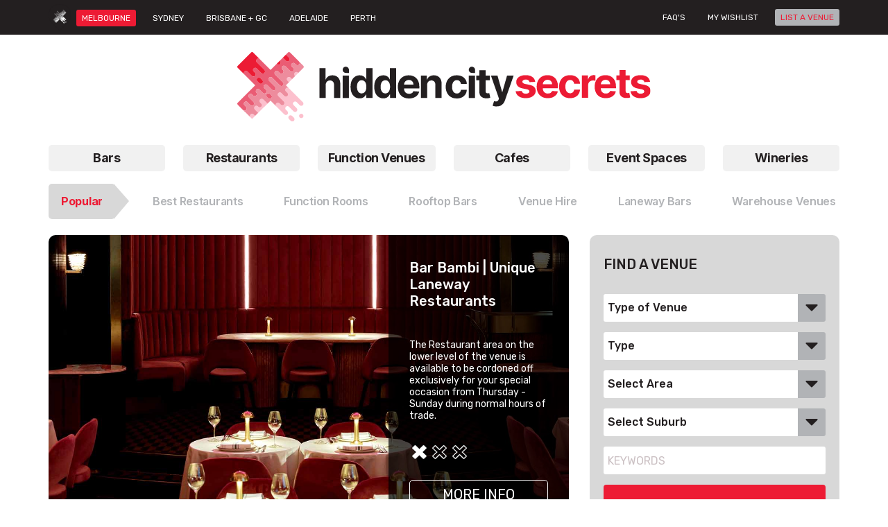

--- FILE ---
content_type: text/html; charset=UTF-8
request_url: https://www.hiddencitysecrets.com.au/restaurants-melbourne/best-restaurants/
body_size: 31074
content:
<!DOCTYPE html>
<!--[if IE 7]>
<html class="ie ie7" lang="en-US">
<![endif]-->
<!--[if IE 8]>
<html class="ie ie8" lang="en-US">
<![endif]-->
<!--[if !(IE 7) & !(IE 8)]><!-->
<html itemscope itemtype="http://schema.org/WebPage" lang="en-US">
<!--<![endif]-->
<head>
	<meta charset="UTF-8" />
	<title>Best Restaurants Melbourne | Hidden City Secrets</title>
	<meta name="viewport" content="width=device-width, initial-scale=1.0" />
	<link rel="shortcut icon" type="image/x-icon" href="https://www.hiddencitysecrets.com.au/wp-content/themes/hiddencitysecret/images/favicon.ico" />
	 <link rel="stylesheet" href="https://code.jquery.com/ui/1.12.1/themes/base/jquery-ui.css">

	<!--[if IE 9]>
	<link rel="stylesheet" href="https://www.hiddencitysecrets.com.au/wp-content/themes/hiddencitysecret/css/main_partition1.css"/>
	<link rel="stylesheet" href="https://www.hiddencitysecrets.com.au/wp-content/themes/hiddencitysecret/css/main_partition2.css"/>
	<![endif]-->
	<!--<link rel="stylesheet" href="https://www.hiddencitysecrets.com.au/wp-content/themes/hiddencitysecret/css/main.css"/>-->
	
	<meta content="https://www.hiddencitysecrets.com.au/wp-content/themes/hiddencitysecret/images/logo.jpg" itemprop="image"/>
	<meta content="https://www.hiddencitysecrets.com.au" itemprop="url"/>
	
	<meta name='robots' content='index, follow, max-image-preview:large, max-snippet:-1, max-video-preview:-1' />
	<style>img:is([sizes="auto" i], [sizes^="auto," i]) { contain-intrinsic-size: 3000px 1500px }</style>
	
	<!-- This site is optimized with the Yoast SEO plugin v26.7 - https://yoast.com/wordpress/plugins/seo/ -->
	<meta name="description" content="Looking for the Best Restaurants in Melbourne? Hidden City Secrets will help you uncover the best Melbourne Dining, there&#039;s always a new restaurant to try." />
	<link rel="canonical" href="https://www.hiddencitysecrets.com.au/restaurants-melbourne/best-restaurants/" />
	<link rel="next" href="https://www.hiddencitysecrets.com.au/restaurants-melbourne/best-restaurants/page/2/" />
	<meta property="og:locale" content="en_US" />
	<meta property="og:type" content="article" />
	<meta property="og:title" content="Best Restaurants Melbourne | Hidden City Secrets" />
	<meta property="og:description" content="Looking for the Best Restaurants in Melbourne? Hidden City Secrets will help you uncover the best Melbourne Dining, there&#039;s always a new restaurant to try." />
	<meta property="og:url" content="https://www.hiddencitysecrets.com.au/restaurants-melbourne/best-restaurants/" />
	<meta property="og:site_name" content="Hidden City Secrets" />
	<meta property="og:image" content="https://www.hiddencitysecrets.com.au/wp-content/uploads/2023/11/Marameo-restaurants-melbourne-restaurant-cbd-dining-italian-laneway-eatery-private-hire-top-best-good-food-016.jpg" />
	<meta property="og:image:width" content="1170" />
	<meta property="og:image:height" content="859" />
	<meta property="og:image:type" content="image/jpeg" />
	<meta name="twitter:card" content="summary_large_image" />
	<script type="application/ld+json" class="yoast-schema-graph">{"@context":"https://schema.org","@graph":[{"@type":"CollectionPage","@id":"https://www.hiddencitysecrets.com.au/restaurants-melbourne/best-restaurants/","url":"https://www.hiddencitysecrets.com.au/restaurants-melbourne/best-restaurants/","name":"Best Restaurants Melbourne | Hidden City Secrets","isPartOf":{"@id":"https://www.hiddencitysecrets.com.au/#website"},"primaryImageOfPage":{"@id":"https://www.hiddencitysecrets.com.au/restaurants-melbourne/best-restaurants/#primaryimage"},"image":{"@id":"https://www.hiddencitysecrets.com.au/restaurants-melbourne/best-restaurants/#primaryimage"},"thumbnailUrl":"https://www.hiddencitysecrets.com.au/wp-content/uploads/2024/04/Manningham-Hotel-Club-Melbourne-Restaurants-Bulleen-Restaurant-Good-Pub-Grub-Spots-Top-Local-Happy-Hour-Best-Bistro-Dining-3.jpg","description":"Looking for the Best Restaurants in Melbourne? Hidden City Secrets will help you uncover the best Melbourne Dining, there's always a new restaurant to try.","breadcrumb":{"@id":"https://www.hiddencitysecrets.com.au/restaurants-melbourne/best-restaurants/#breadcrumb"},"inLanguage":"en-US"},{"@type":"ImageObject","inLanguage":"en-US","@id":"https://www.hiddencitysecrets.com.au/restaurants-melbourne/best-restaurants/#primaryimage","url":"https://www.hiddencitysecrets.com.au/wp-content/uploads/2024/04/Manningham-Hotel-Club-Melbourne-Restaurants-Bulleen-Restaurant-Good-Pub-Grub-Spots-Top-Local-Happy-Hour-Best-Bistro-Dining-3.jpg","contentUrl":"https://www.hiddencitysecrets.com.au/wp-content/uploads/2024/04/Manningham-Hotel-Club-Melbourne-Restaurants-Bulleen-Restaurant-Good-Pub-Grub-Spots-Top-Local-Happy-Hour-Best-Bistro-Dining-3.jpg","width":1170,"height":859,"caption":"Manningham Hotel Club Melbourne Restaurants Bulleen Restaurant Good Pub Grub Spots Top Local Happy Hour Best Bistro Dining (3)"},{"@type":"BreadcrumbList","@id":"https://www.hiddencitysecrets.com.au/restaurants-melbourne/best-restaurants/#breadcrumb","itemListElement":[{"@type":"ListItem","position":1,"name":"Home","item":"https://www.hiddencitysecrets.com.au/"},{"@type":"ListItem","position":2,"name":"Restaurants","item":"https://www.hiddencitysecrets.com.au/restaurants-melbourne/"},{"@type":"ListItem","position":3,"name":"Best Restaurants"}]},{"@type":"WebSite","@id":"https://www.hiddencitysecrets.com.au/#website","url":"https://www.hiddencitysecrets.com.au/","name":"Hidden City Secrets","description":"","potentialAction":[{"@type":"SearchAction","target":{"@type":"EntryPoint","urlTemplate":"https://www.hiddencitysecrets.com.au/?s={search_term_string}"},"query-input":{"@type":"PropertyValueSpecification","valueRequired":true,"valueName":"search_term_string"}}],"inLanguage":"en-US"}]}</script>
	<!-- / Yoast SEO plugin. -->


<link rel='dns-prefetch' href='//fonts.googleapis.com' />
<link rel="alternate" type="application/rss+xml" title="Hidden City Secrets &raquo; Feed" href="https://www.hiddencitysecrets.com.au/feed/" />
<link rel="alternate" type="application/rss+xml" title="Hidden City Secrets &raquo; Comments Feed" href="https://www.hiddencitysecrets.com.au/comments/feed/" />
<link rel="alternate" type="application/rss+xml" title="Hidden City Secrets &raquo; Best Restaurants Melbourne Type Feed" href="https://www.hiddencitysecrets.com.au/restaurants-melbourne/best-restaurants/feed/" />
<script type="text/javascript">
/* <![CDATA[ */
window._wpemojiSettings = {"baseUrl":"https:\/\/s.w.org\/images\/core\/emoji\/15.1.0\/72x72\/","ext":".png","svgUrl":"https:\/\/s.w.org\/images\/core\/emoji\/15.1.0\/svg\/","svgExt":".svg","source":{"concatemoji":"https:\/\/www.hiddencitysecrets.com.au\/wp-includes\/js\/wp-emoji-release.min.js"}};
/*! This file is auto-generated */
!function(i,n){var o,s,e;function c(e){try{var t={supportTests:e,timestamp:(new Date).valueOf()};sessionStorage.setItem(o,JSON.stringify(t))}catch(e){}}function p(e,t,n){e.clearRect(0,0,e.canvas.width,e.canvas.height),e.fillText(t,0,0);var t=new Uint32Array(e.getImageData(0,0,e.canvas.width,e.canvas.height).data),r=(e.clearRect(0,0,e.canvas.width,e.canvas.height),e.fillText(n,0,0),new Uint32Array(e.getImageData(0,0,e.canvas.width,e.canvas.height).data));return t.every(function(e,t){return e===r[t]})}function u(e,t,n){switch(t){case"flag":return n(e,"\ud83c\udff3\ufe0f\u200d\u26a7\ufe0f","\ud83c\udff3\ufe0f\u200b\u26a7\ufe0f")?!1:!n(e,"\ud83c\uddfa\ud83c\uddf3","\ud83c\uddfa\u200b\ud83c\uddf3")&&!n(e,"\ud83c\udff4\udb40\udc67\udb40\udc62\udb40\udc65\udb40\udc6e\udb40\udc67\udb40\udc7f","\ud83c\udff4\u200b\udb40\udc67\u200b\udb40\udc62\u200b\udb40\udc65\u200b\udb40\udc6e\u200b\udb40\udc67\u200b\udb40\udc7f");case"emoji":return!n(e,"\ud83d\udc26\u200d\ud83d\udd25","\ud83d\udc26\u200b\ud83d\udd25")}return!1}function f(e,t,n){var r="undefined"!=typeof WorkerGlobalScope&&self instanceof WorkerGlobalScope?new OffscreenCanvas(300,150):i.createElement("canvas"),a=r.getContext("2d",{willReadFrequently:!0}),o=(a.textBaseline="top",a.font="600 32px Arial",{});return e.forEach(function(e){o[e]=t(a,e,n)}),o}function t(e){var t=i.createElement("script");t.src=e,t.defer=!0,i.head.appendChild(t)}"undefined"!=typeof Promise&&(o="wpEmojiSettingsSupports",s=["flag","emoji"],n.supports={everything:!0,everythingExceptFlag:!0},e=new Promise(function(e){i.addEventListener("DOMContentLoaded",e,{once:!0})}),new Promise(function(t){var n=function(){try{var e=JSON.parse(sessionStorage.getItem(o));if("object"==typeof e&&"number"==typeof e.timestamp&&(new Date).valueOf()<e.timestamp+604800&&"object"==typeof e.supportTests)return e.supportTests}catch(e){}return null}();if(!n){if("undefined"!=typeof Worker&&"undefined"!=typeof OffscreenCanvas&&"undefined"!=typeof URL&&URL.createObjectURL&&"undefined"!=typeof Blob)try{var e="postMessage("+f.toString()+"("+[JSON.stringify(s),u.toString(),p.toString()].join(",")+"));",r=new Blob([e],{type:"text/javascript"}),a=new Worker(URL.createObjectURL(r),{name:"wpTestEmojiSupports"});return void(a.onmessage=function(e){c(n=e.data),a.terminate(),t(n)})}catch(e){}c(n=f(s,u,p))}t(n)}).then(function(e){for(var t in e)n.supports[t]=e[t],n.supports.everything=n.supports.everything&&n.supports[t],"flag"!==t&&(n.supports.everythingExceptFlag=n.supports.everythingExceptFlag&&n.supports[t]);n.supports.everythingExceptFlag=n.supports.everythingExceptFlag&&!n.supports.flag,n.DOMReady=!1,n.readyCallback=function(){n.DOMReady=!0}}).then(function(){return e}).then(function(){var e;n.supports.everything||(n.readyCallback(),(e=n.source||{}).concatemoji?t(e.concatemoji):e.wpemoji&&e.twemoji&&(t(e.twemoji),t(e.wpemoji)))}))}((window,document),window._wpemojiSettings);
/* ]]> */
</script>
<link rel='stylesheet' id='wpfp-css' href='https://www.hiddencitysecrets.com.au/wp-content/plugins/wp-favorite-posts/wpfp.css' type='text/css' />
		
	<style id='wp-emoji-styles-inline-css' type='text/css'>

	img.wp-smiley, img.emoji {
		display: inline !important;
		border: none !important;
		box-shadow: none !important;
		height: 1em !important;
		width: 1em !important;
		margin: 0 0.07em !important;
		vertical-align: -0.1em !important;
		background: none !important;
		padding: 0 !important;
	}
</style>
<link rel='stylesheet' id='wp-block-library-css' href='https://www.hiddencitysecrets.com.au/wp-includes/css/dist/block-library/style.min.css' type='text/css' media='all' />
<style id='classic-theme-styles-inline-css' type='text/css'>
/*! This file is auto-generated */
.wp-block-button__link{color:#fff;background-color:#32373c;border-radius:9999px;box-shadow:none;text-decoration:none;padding:calc(.667em + 2px) calc(1.333em + 2px);font-size:1.125em}.wp-block-file__button{background:#32373c;color:#fff;text-decoration:none}
</style>
<style id='global-styles-inline-css' type='text/css'>
:root{--wp--preset--aspect-ratio--square: 1;--wp--preset--aspect-ratio--4-3: 4/3;--wp--preset--aspect-ratio--3-4: 3/4;--wp--preset--aspect-ratio--3-2: 3/2;--wp--preset--aspect-ratio--2-3: 2/3;--wp--preset--aspect-ratio--16-9: 16/9;--wp--preset--aspect-ratio--9-16: 9/16;--wp--preset--color--black: #000000;--wp--preset--color--cyan-bluish-gray: #abb8c3;--wp--preset--color--white: #ffffff;--wp--preset--color--pale-pink: #f78da7;--wp--preset--color--vivid-red: #cf2e2e;--wp--preset--color--luminous-vivid-orange: #ff6900;--wp--preset--color--luminous-vivid-amber: #fcb900;--wp--preset--color--light-green-cyan: #7bdcb5;--wp--preset--color--vivid-green-cyan: #00d084;--wp--preset--color--pale-cyan-blue: #8ed1fc;--wp--preset--color--vivid-cyan-blue: #0693e3;--wp--preset--color--vivid-purple: #9b51e0;--wp--preset--gradient--vivid-cyan-blue-to-vivid-purple: linear-gradient(135deg,rgba(6,147,227,1) 0%,rgb(155,81,224) 100%);--wp--preset--gradient--light-green-cyan-to-vivid-green-cyan: linear-gradient(135deg,rgb(122,220,180) 0%,rgb(0,208,130) 100%);--wp--preset--gradient--luminous-vivid-amber-to-luminous-vivid-orange: linear-gradient(135deg,rgba(252,185,0,1) 0%,rgba(255,105,0,1) 100%);--wp--preset--gradient--luminous-vivid-orange-to-vivid-red: linear-gradient(135deg,rgba(255,105,0,1) 0%,rgb(207,46,46) 100%);--wp--preset--gradient--very-light-gray-to-cyan-bluish-gray: linear-gradient(135deg,rgb(238,238,238) 0%,rgb(169,184,195) 100%);--wp--preset--gradient--cool-to-warm-spectrum: linear-gradient(135deg,rgb(74,234,220) 0%,rgb(151,120,209) 20%,rgb(207,42,186) 40%,rgb(238,44,130) 60%,rgb(251,105,98) 80%,rgb(254,248,76) 100%);--wp--preset--gradient--blush-light-purple: linear-gradient(135deg,rgb(255,206,236) 0%,rgb(152,150,240) 100%);--wp--preset--gradient--blush-bordeaux: linear-gradient(135deg,rgb(254,205,165) 0%,rgb(254,45,45) 50%,rgb(107,0,62) 100%);--wp--preset--gradient--luminous-dusk: linear-gradient(135deg,rgb(255,203,112) 0%,rgb(199,81,192) 50%,rgb(65,88,208) 100%);--wp--preset--gradient--pale-ocean: linear-gradient(135deg,rgb(255,245,203) 0%,rgb(182,227,212) 50%,rgb(51,167,181) 100%);--wp--preset--gradient--electric-grass: linear-gradient(135deg,rgb(202,248,128) 0%,rgb(113,206,126) 100%);--wp--preset--gradient--midnight: linear-gradient(135deg,rgb(2,3,129) 0%,rgb(40,116,252) 100%);--wp--preset--font-size--small: 13px;--wp--preset--font-size--medium: 20px;--wp--preset--font-size--large: 36px;--wp--preset--font-size--x-large: 42px;--wp--preset--spacing--20: 0.44rem;--wp--preset--spacing--30: 0.67rem;--wp--preset--spacing--40: 1rem;--wp--preset--spacing--50: 1.5rem;--wp--preset--spacing--60: 2.25rem;--wp--preset--spacing--70: 3.38rem;--wp--preset--spacing--80: 5.06rem;--wp--preset--shadow--natural: 6px 6px 9px rgba(0, 0, 0, 0.2);--wp--preset--shadow--deep: 12px 12px 50px rgba(0, 0, 0, 0.4);--wp--preset--shadow--sharp: 6px 6px 0px rgba(0, 0, 0, 0.2);--wp--preset--shadow--outlined: 6px 6px 0px -3px rgba(255, 255, 255, 1), 6px 6px rgba(0, 0, 0, 1);--wp--preset--shadow--crisp: 6px 6px 0px rgba(0, 0, 0, 1);}:where(.is-layout-flex){gap: 0.5em;}:where(.is-layout-grid){gap: 0.5em;}body .is-layout-flex{display: flex;}.is-layout-flex{flex-wrap: wrap;align-items: center;}.is-layout-flex > :is(*, div){margin: 0;}body .is-layout-grid{display: grid;}.is-layout-grid > :is(*, div){margin: 0;}:where(.wp-block-columns.is-layout-flex){gap: 2em;}:where(.wp-block-columns.is-layout-grid){gap: 2em;}:where(.wp-block-post-template.is-layout-flex){gap: 1.25em;}:where(.wp-block-post-template.is-layout-grid){gap: 1.25em;}.has-black-color{color: var(--wp--preset--color--black) !important;}.has-cyan-bluish-gray-color{color: var(--wp--preset--color--cyan-bluish-gray) !important;}.has-white-color{color: var(--wp--preset--color--white) !important;}.has-pale-pink-color{color: var(--wp--preset--color--pale-pink) !important;}.has-vivid-red-color{color: var(--wp--preset--color--vivid-red) !important;}.has-luminous-vivid-orange-color{color: var(--wp--preset--color--luminous-vivid-orange) !important;}.has-luminous-vivid-amber-color{color: var(--wp--preset--color--luminous-vivid-amber) !important;}.has-light-green-cyan-color{color: var(--wp--preset--color--light-green-cyan) !important;}.has-vivid-green-cyan-color{color: var(--wp--preset--color--vivid-green-cyan) !important;}.has-pale-cyan-blue-color{color: var(--wp--preset--color--pale-cyan-blue) !important;}.has-vivid-cyan-blue-color{color: var(--wp--preset--color--vivid-cyan-blue) !important;}.has-vivid-purple-color{color: var(--wp--preset--color--vivid-purple) !important;}.has-black-background-color{background-color: var(--wp--preset--color--black) !important;}.has-cyan-bluish-gray-background-color{background-color: var(--wp--preset--color--cyan-bluish-gray) !important;}.has-white-background-color{background-color: var(--wp--preset--color--white) !important;}.has-pale-pink-background-color{background-color: var(--wp--preset--color--pale-pink) !important;}.has-vivid-red-background-color{background-color: var(--wp--preset--color--vivid-red) !important;}.has-luminous-vivid-orange-background-color{background-color: var(--wp--preset--color--luminous-vivid-orange) !important;}.has-luminous-vivid-amber-background-color{background-color: var(--wp--preset--color--luminous-vivid-amber) !important;}.has-light-green-cyan-background-color{background-color: var(--wp--preset--color--light-green-cyan) !important;}.has-vivid-green-cyan-background-color{background-color: var(--wp--preset--color--vivid-green-cyan) !important;}.has-pale-cyan-blue-background-color{background-color: var(--wp--preset--color--pale-cyan-blue) !important;}.has-vivid-cyan-blue-background-color{background-color: var(--wp--preset--color--vivid-cyan-blue) !important;}.has-vivid-purple-background-color{background-color: var(--wp--preset--color--vivid-purple) !important;}.has-black-border-color{border-color: var(--wp--preset--color--black) !important;}.has-cyan-bluish-gray-border-color{border-color: var(--wp--preset--color--cyan-bluish-gray) !important;}.has-white-border-color{border-color: var(--wp--preset--color--white) !important;}.has-pale-pink-border-color{border-color: var(--wp--preset--color--pale-pink) !important;}.has-vivid-red-border-color{border-color: var(--wp--preset--color--vivid-red) !important;}.has-luminous-vivid-orange-border-color{border-color: var(--wp--preset--color--luminous-vivid-orange) !important;}.has-luminous-vivid-amber-border-color{border-color: var(--wp--preset--color--luminous-vivid-amber) !important;}.has-light-green-cyan-border-color{border-color: var(--wp--preset--color--light-green-cyan) !important;}.has-vivid-green-cyan-border-color{border-color: var(--wp--preset--color--vivid-green-cyan) !important;}.has-pale-cyan-blue-border-color{border-color: var(--wp--preset--color--pale-cyan-blue) !important;}.has-vivid-cyan-blue-border-color{border-color: var(--wp--preset--color--vivid-cyan-blue) !important;}.has-vivid-purple-border-color{border-color: var(--wp--preset--color--vivid-purple) !important;}.has-vivid-cyan-blue-to-vivid-purple-gradient-background{background: var(--wp--preset--gradient--vivid-cyan-blue-to-vivid-purple) !important;}.has-light-green-cyan-to-vivid-green-cyan-gradient-background{background: var(--wp--preset--gradient--light-green-cyan-to-vivid-green-cyan) !important;}.has-luminous-vivid-amber-to-luminous-vivid-orange-gradient-background{background: var(--wp--preset--gradient--luminous-vivid-amber-to-luminous-vivid-orange) !important;}.has-luminous-vivid-orange-to-vivid-red-gradient-background{background: var(--wp--preset--gradient--luminous-vivid-orange-to-vivid-red) !important;}.has-very-light-gray-to-cyan-bluish-gray-gradient-background{background: var(--wp--preset--gradient--very-light-gray-to-cyan-bluish-gray) !important;}.has-cool-to-warm-spectrum-gradient-background{background: var(--wp--preset--gradient--cool-to-warm-spectrum) !important;}.has-blush-light-purple-gradient-background{background: var(--wp--preset--gradient--blush-light-purple) !important;}.has-blush-bordeaux-gradient-background{background: var(--wp--preset--gradient--blush-bordeaux) !important;}.has-luminous-dusk-gradient-background{background: var(--wp--preset--gradient--luminous-dusk) !important;}.has-pale-ocean-gradient-background{background: var(--wp--preset--gradient--pale-ocean) !important;}.has-electric-grass-gradient-background{background: var(--wp--preset--gradient--electric-grass) !important;}.has-midnight-gradient-background{background: var(--wp--preset--gradient--midnight) !important;}.has-small-font-size{font-size: var(--wp--preset--font-size--small) !important;}.has-medium-font-size{font-size: var(--wp--preset--font-size--medium) !important;}.has-large-font-size{font-size: var(--wp--preset--font-size--large) !important;}.has-x-large-font-size{font-size: var(--wp--preset--font-size--x-large) !important;}
:where(.wp-block-post-template.is-layout-flex){gap: 1.25em;}:where(.wp-block-post-template.is-layout-grid){gap: 1.25em;}
:where(.wp-block-columns.is-layout-flex){gap: 2em;}:where(.wp-block-columns.is-layout-grid){gap: 2em;}
:root :where(.wp-block-pullquote){font-size: 1.5em;line-height: 1.6;}
</style>
<link rel='stylesheet' id='contact-form-7-css' href='https://www.hiddencitysecrets.com.au/wp-content/plugins/contact-form-7/includes/css/styles.css' type='text/css' media='all' />
<link rel='stylesheet' id='pp-bootstrap-css' href='https://www.hiddencitysecrets.com.au/wp-content/plugins/ppress/assets/css/flat-ui/bs/css/bs.css' type='text/css' media='all' />
<link rel='stylesheet' id='pp-flat-ui-css' href='https://www.hiddencitysecrets.com.au/wp-content/plugins/ppress/assets/css/flat-ui/css/flat-ui.css' type='text/css' media='all' />
<link rel='stylesheet' id='ppcore-css' href='https://www.hiddencitysecrets.com.au/wp-content/plugins/ppress/assets/css/ppcore.css' type='text/css' media='all' />
<link rel='stylesheet' id='theme-my-login-css' href='https://www.hiddencitysecrets.com.au/wp-content/plugins/theme-my-login/assets/styles/theme-my-login.min.css' type='text/css' media='all' />
<link rel='stylesheet' id='woocommerce-layout-css' href='https://www.hiddencitysecrets.com.au/wp-content/plugins/woocommerce/assets/css/woocommerce-layout.css' type='text/css' media='all' />
<link rel='stylesheet' id='woocommerce-smallscreen-css' href='https://www.hiddencitysecrets.com.au/wp-content/plugins/woocommerce/assets/css/woocommerce-smallscreen.css' type='text/css' media='only screen and (max-width: 768px)' />
<link rel='stylesheet' id='woocommerce-general-css' href='https://www.hiddencitysecrets.com.au/wp-content/plugins/woocommerce/assets/css/woocommerce.css' type='text/css' media='all' />
<style id='woocommerce-inline-inline-css' type='text/css'>
.woocommerce form .form-row .required { visibility: visible; }
</style>
<link rel='stylesheet' id='jquery-ui-style-css' href='https://www.hiddencitysecrets.com.au/wp-content/plugins/woocommerce-bookings/dist/jquery-ui-styles.css' type='text/css' media='all' />
<link rel='stylesheet' id='wc-bookings-styles-css' href='https://www.hiddencitysecrets.com.au/wp-content/plugins/woocommerce-bookings/dist/frontend.css' type='text/css' media='all' />
<link rel='stylesheet' id='twentytwelve-fonts-css' href='https://fonts.googleapis.com/css?family=Open+Sans:400italic,700italic,400,700&#038;subset=latin,latin-ext' type='text/css' media='all' />
<link rel='stylesheet' id='twentytwelve-style-css' href='https://www.hiddencitysecrets.com.au/wp-content/themes/hiddencitysecret/style.css' type='text/css' media='all' />
<!--[if lt IE 9]>
<link rel='stylesheet' id='twentytwelve-ie-css' href='https://www.hiddencitysecrets.com.au/wp-content/themes/hiddencitysecret/css/ie.css' type='text/css' media='all' />
<![endif]-->
<link rel='stylesheet' id='twentytwelve-bootstrap-css' href='https://www.hiddencitysecrets.com.au/wp-content/themes/hiddencitysecret/css/bootstrap.min.css' type='text/css' media='all' />
<link rel='stylesheet' id='twentytwelve-sty-css' href='https://www.hiddencitysecrets.com.au/wp-content/themes/hiddencitysecret/css/style.css' type='text/css' media='all' />
<link rel='stylesheet' id='twentytwelve-responsive-css' href='https://www.hiddencitysecrets.com.au/wp-content/themes/hiddencitysecret/css/responsive.css' type='text/css' media='all' />
<link rel='stylesheet' id='twentytwelve-fancybox-css' href='https://www.hiddencitysecrets.com.au/wp-content/themes/hiddencitysecret/css/jquery.fancybox.min.css' type='text/css' media='all' />
<link rel='stylesheet' id='twentytwelve-flexslider-css' href='https://www.hiddencitysecrets.com.au/wp-content/themes/hiddencitysecret/css/flexslider.css' type='text/css' media='all' />
<link rel='stylesheet' id='wp-paginate-css' href='https://www.hiddencitysecrets.com.au/wp-content/plugins/wp-paginate/css/wp-paginate.css' type='text/css' media='screen' />
<link rel='stylesheet' id='wpsimplegallery-style-css' href='https://www.hiddencitysecrets.com.au/wp-content/plugins/wp-simple-galleries/wp-simple-gallery.css' type='text/css' media='all' />
<script type="text/javascript" src="https://www.hiddencitysecrets.com.au/wp-includes/js/jquery/jquery.min.js" id="jquery-core-js"></script>
<script type="text/javascript" src="https://www.hiddencitysecrets.com.au/wp-includes/js/jquery/jquery-migrate.min.js" id="jquery-migrate-js"></script>
<script type="text/javascript" src="https://www.hiddencitysecrets.com.au/wp-content/plugins/woocommerce/assets/js/jquery-blockui/jquery.blockUI.min.js" id="wc-jquery-blockui-js" defer="defer" data-wp-strategy="defer"></script>
<script type="text/javascript" id="wc-add-to-cart-js-extra">
/* <![CDATA[ */
var wc_add_to_cart_params = {"ajax_url":"\/wp-admin\/admin-ajax.php","wc_ajax_url":"\/?wc-ajax=%%endpoint%%","i18n_view_cart":"Checkout","cart_url":"https:\/\/www.hiddencitysecrets.com.au\/cart\/","is_cart":"","cart_redirect_after_add":"no"};
/* ]]> */
</script>
<script type="text/javascript" src="https://www.hiddencitysecrets.com.au/wp-content/plugins/woocommerce/assets/js/frontend/add-to-cart.min.js" id="wc-add-to-cart-js" defer="defer" data-wp-strategy="defer"></script>
<script type="text/javascript" src="https://www.hiddencitysecrets.com.au/wp-content/plugins/woocommerce/assets/js/js-cookie/js.cookie.min.js" id="wc-js-cookie-js" defer="defer" data-wp-strategy="defer"></script>
<script type="text/javascript" id="woocommerce-js-extra">
/* <![CDATA[ */
var woocommerce_params = {"ajax_url":"\/wp-admin\/admin-ajax.php","wc_ajax_url":"\/?wc-ajax=%%endpoint%%","i18n_password_show":"Show password","i18n_password_hide":"Hide password"};
/* ]]> */
</script>
<script type="text/javascript" src="https://www.hiddencitysecrets.com.au/wp-content/plugins/woocommerce/assets/js/frontend/woocommerce.min.js" id="woocommerce-js" defer="defer" data-wp-strategy="defer"></script>
<script type="text/javascript" src="https://www.hiddencitysecrets.com.au/wp-content/themes/hiddencitysecret/js/bootstrap.min.js" id="twentytwelve-bootstrap-js-js"></script>
<script type="text/javascript" src="https://www.hiddencitysecrets.com.au/wp-content/themes/hiddencitysecret/js/jquery.flexslider.js" id="twentytwelve-flexslider-js-js"></script>
<script type="text/javascript" src="https://www.hiddencitysecrets.com.au/wp-content/themes/hiddencitysecret/js/jquery.fancybox.min.js" id="twentytwelve-fancybox-js-js"></script>
<script type="text/javascript" src="https://www.hiddencitysecrets.com.au/wp-content/plugins/wp-favorite-posts/script.js" id="wp-favorite-posts-js"></script>
<link rel="https://api.w.org/" href="https://www.hiddencitysecrets.com.au/wp-json/" /><link rel="alternate" title="JSON" type="application/json" href="https://www.hiddencitysecrets.com.au/wp-json/wp/v2/melbourne-type/18" /><link rel="EditURI" type="application/rsd+xml" title="RSD" href="https://www.hiddencitysecrets.com.au/xmlrpc.php?rsd" />
<meta name="generator" content="WordPress 6.8" />
<meta name="generator" content="WooCommerce 10.4.3" />
	<noscript><style>.woocommerce-product-gallery{ opacity: 1 !important; }</style></noscript>
	<link rel="icon" href="https://www.hiddencitysecrets.com.au/wp-content/uploads/2020/11/1199182643472278.O7lm9zNmvlbwtgJTium9_height640-100x100.png" sizes="32x32" />
<link rel="icon" href="https://www.hiddencitysecrets.com.au/wp-content/uploads/2020/11/1199182643472278.O7lm9zNmvlbwtgJTium9_height640.png" sizes="192x192" />
<link rel="apple-touch-icon" href="https://www.hiddencitysecrets.com.au/wp-content/uploads/2020/11/1199182643472278.O7lm9zNmvlbwtgJTium9_height640.png" />
<meta name="msapplication-TileImage" content="https://www.hiddencitysecrets.com.au/wp-content/uploads/2020/11/1199182643472278.O7lm9zNmvlbwtgJTium9_height640.png" />
		<style type="text/css" id="wp-custom-css">
			.addthis-smartlayers.addthis-smartlayers-desktop {
    display: none;
}

#custom-h1-font h1 {
    font-size: 1.75rem;
	padding: 0 0 15px 0;
}


table.mobile_scroll::-webkit-scrollbar {

	width: 0px;
    height: 5px;
}

table.mobile_scroll{
    overflow-x: auto;
    white-space: nowrap;}

/* Track */
table.mobile_scroll::-webkit-scrollbar-track {

  border-radius: 10px;
}
 
/* Handle */
table.mobile_scroll::-webkit-scrollbar-thumb {
  background: #ed1b34; 
  border-radius: 5px;
}

/* Handle on hover */
table.mobile_scroll::-webkit-scrollbar-thumb:hover {
  background: #ed1b34; 
}

.gform_wrapper .percentbar_blue {
    background-color: #ED1B34 !important;
}

.kp-gf-section-red {
	border: 1px red solid !important;
	padding: 8px !important;
}

.kp-gf-section-red-label>label {
	border: 1px red solid !important;
	padding: 8px !important;
}

.kp-gf-label-left>label {
	margin: 5px 0px;
	}

.kp-gf-label-left>label {
  margin: 15px 0px 0px 0px;
	text-align: left;
	float: left;
	width: 20%;
	}

.kp-gf-label-left>div input {
	float: left;
	width: 79% !important;
	margin: 10px 0px;
	 }

.kp-gf-margin-bottom {
	margin-bottom: 70px !important;
}

#myModal{margin-top: 100px;}

#cboxOverlay {
	display: none !important;
}

#colorbox {
	display: none !important;
}

#comments{display:none;}

.wpfp-link1{
float:none!important;
}


.content-body.my-account-wrapper .boosting-btns1 .dropdown-menu li button:hover, .content-body.my-account-wrapper .boosting-btns1 .dropdown-menu li button:focus {
    background-color: transparent;
    color: #ed1b34;
}
		</style>
						<style type="text/css" id="c4wp-checkout-css">
					.woocommerce-checkout .c4wp_captcha_field {
						margin-bottom: 10px;
						margin-top: 15px;
						position: relative;
						display: inline-block;
					}
				</style>
								<style type="text/css" id="c4wp-v3-lp-form-css">
					.login #login, .login #lostpasswordform {
						min-width: 350px !important;
					}
					.wpforms-field-c4wp iframe {
						width: 100% !important;
					}
				</style>
							<style type="text/css" id="c4wp-v3-lp-form-css">
				.login #login, .login #lostpasswordform {
					min-width: 350px !important;
				}
				.wpforms-field-c4wp iframe {
					width: 100% !important;
				}
			</style>
			 
 	<script src="https://www.hiddencitysecrets.com.au/wp-content/themes/hiddencitysecret/js/modernizr.js"></script>
<script src="https://www.hiddencitysecrets.com.au/wp-content/themes/hiddencitysecret/js/jquery.js"></script>

	
	<!--script src="https://ajax.googleapis.com/ajax/libs/jquery/1.8.1/jquery.min.js"></script-->
	<!--script src="https://code.jquery.com/jquery-migrate-3.4.1.min.js"></script-->
	<script type="text/javascript">
		jQuery(document).ready(function($) {
			jQuery('#accordion').find('.accordion-toggle').click(function(){
	
				//Expand or collapse this panel
				jQuery(this).next().slideToggle('fast');
	
				//Hide the other panels
				jQuery(".accordion-content").not($(this).next()).slideUp('fast');
	
			});
		});
	</script>
	<script>
	  (function(i,s,o,g,r,a,m){i['GoogleAnalyticsObject']=r;i[r]=i[r]||function(){
	  (i[r].q=i[r].q||[]).push(arguments)},i[r].l=1*new Date();a=s.createElement(o),
	  m=s.getElementsByTagName(o)[0];a.async=1;a.src=g;m.parentNode.insertBefore(a,m)
	  })(window,document,'script','https://www.google-analytics.com/analytics.js','ga');

	  ga('create', 'UA-25489695-1', 'auto');
	  ga('send', 'pageview');

	</script>
	<meta name="google-site-verification" content="vprZ_10JD0bSNMGX2sCwhi2F34vLbguTWRRqYUs-YMU" />
	<link href="https://fonts.googleapis.com/css2?family=Rubik:ital,wght@0,300;0,400;0,500;0,600;0,700;0,800;1,300;1,400;1,500;1,600;1,700;1,800&display=swap" rel="stylesheet">

	<link rel="stylesheet" href="https://pro.fontawesome.com/releases/v5.14.0/css/all.css" crossorigin="anonymous">
	
	<!-- Google tag (gtag.js) -->
<script async src="https://www.googletagmanager.com/gtag/js?id=G-08HN2PRLKB"></script>
<script>
  window.dataLayer = window.dataLayer || [];
  function gtag(){dataLayer.push(arguments);}
  gtag('js', new Date());

  gtag('config', 'G-08HN2PRLKB');
</script>

	<!-- Google Tag Manager -->
<script>(function(w,d,s,l,i){w[l]=w[l]||[];w[l].push({'gtm.start':
new Date().getTime(),event:'gtm.js'});var f=d.getElementsByTagName(s)[0],
j=d.createElement(s),dl=l!='dataLayer'?'&l='+l:'';j.async=true;j.src=
'https://www.googletagmanager.com/gtm.js?id='+i+dl;f.parentNode.insertBefore(j,f);
})(window,document,'script','dataLayer','GTM-PZ9LH4L');</script>
<!-- End Google Tag Manager -->

</head>



<body class="mainclass112569 melbournecalss  page-class-112569 slug-custom-best-restaurants" >
    
    
    <!-- Google Tag Manager (noscript) -->
<noscript><iframe src="https://www.googletagmanager.com/ns.html?id=GTM-PZ9LH4L"
height="0" width="0" style="display:none;visibility:hidden"></iframe></noscript>
<!-- End Google Tag Manager (noscript) -->

	<div id="fb-root"></div>
	<div class="off-canvas-wrap" data-offcanvas>
		<div class="inner-wrap">
			<div class="main-container">
				<div class="main">
					<!--header-start-->
<header>

  <div class="head-wrap">
    <div class="container">
      <div class="head-wrap-left"> <span class="hiddenIcon"><img src="https://www.hiddencitysecrets.com.au/wp-content/themes/hiddencitysecret/images/hiddenIcon.png" alt="hiddenIcon"></span>
        <ul class="site-location">
			<li>
				<a class="active" href="https://www.hiddencitysecrets.com.au/melbourne/" title="MELBOURNE" >MELBOURNE</a>
			</li>	
			<li>
				<a  href="https://www.hiddencitysecrets.com.au/sydney" title="SYDNEY" target="_blank">SYDNEY</a>
			</li>
			<li>
				<a  href="https://www.hiddencitysecrets.com.au/brisbane/" title="Brisbane + GC" target="_blank">BRISBANE + GC</a>
			</li>
			<li>
				<a href="https://www.hiddencitysecrets.com.au/adelaide/" title="ADELAIDE" target="_blank">ADELAIDE</a>
			</li>
			<li><a href="https://www.hiddencitysecrets.com.au/perth/" title="PERTH" target="_blank">PERTH</a></li>	
        </ul>
      </div>
      <div class="head-wrap-right">
		<ul>
			 <li>
				<a href="https://www.hiddencitysecrets.com.au/faq-melbourne/" class="show-for-large-up non-social-link">FAQ's</a>
			 </li>
									<li><a data-fancybox data-src="#modal" href="javascript:;" class="wishlistLink">My wishlist</a></li>
							  <li>
					<a href="/list-a-melbourne-venue/" class="venueLink">LIST A VENUE</a>
			  </li>
			   		</ul>
      </div>
    </div>
  </div>
  
  <div class="mad-header">
    <div class="container">
      <div class="row">
        <div class="col-sm-12 text-center"><a class="venue-logo" href="https://www.hiddencitysecrets.com.au/melbourne"><img src="https://www.hiddencitysecrets.com.au/wp-content/themes/hiddencitysecret/images/logo-venue.svg" alt="logo"></a></div>
		
		
<!-- header_ads start -->
	<div class="col-sm-8 d-none">
	<div class="flexslider header-ads">
		<ul class="slides">
								<li>
									<div class="add"><a href="https://hiddencitysecrets.com.au/function-venues-melbourne" target="_blank"><img src="https://www.hiddencitysecrets.com.au/wp-content/uploads/2018/12/function-venues-rooms-venue-hire-room-melbourne-event-birthday-party-event-corporate-wedding-engagement-small-functions-header1-1.png" alt="header_melbourne" /></a></div>
											
				
				</li>
			
						</ul>
	</div>
	</div>
<!-- header_ads end -->
      </div>
    </div>
  </div>
  
  
  <div class="inner-head">
   <span class="openNav" onclick="openNav()">&#9776;</span>
   <div class="mobile-logo"><a href="https://www.hiddencitysecrets.com.au/melbourne/"><img src="https://www.hiddencitysecrets.com.au/wp-content/themes/hiddencitysecret/images/Hero Stacked.png" width="154" alt=""></a></div> 
   <span class="search-icon"><i class="fa fa-search"></i></span>
  </div>
  
<div class="mobile-search"> 
<script>
function getsearchtype(val) {
	$.ajax({
		
	type: "POST",
	url: "https://www.hiddencitysecrets.com.au/state/getsearchtype.php",
	data:'getsearchtype='+val,

	success: function(data){
		$("#search-type").html(data);
			

	$.ajax({
	type: "POST",
	url: "https://www.hiddencitysecrets.com.au/state/getsearchtype2.php",
	data:'getsearchtype='+val,
	success: function(data){
		$("#arealist2").html(data);
			
				}
		});
	}

	});
			
}


</script>
<div class="find-venue mobile-view" >
 <h3>FIND A VENUE</h3>

<form id="search-form" role="search" method="get" action="https://www.hiddencitysecrets.com.au/" class="fill-up1 search-veneu1">

	<input type="hidden" value="search" name="s" id="s" />
			<select id="searchcategory" required="required" name="category" onChange="getsearchtype(this.value);">
			<option value="" >Type of Venue</option>		
				            <option value="13"  >Bars </option>
      		            <option value="14"  >Restaurants </option>
      		            <option value="15"  >Function Venues </option>
      		            <option value="1983"  >Cafes </option>
      		            <option value="17"  >Event Spaces </option>
      		            <option value="141"  >Wineries </option>
      		 
				</select>
					
				<select class="search-type_c" id="search-type" name="searchtype">
				
				
				<option value="" >Type</option>
					
			
			
				</select>
		
<input id="country-list" type="hidden"  name="state" class="demoInputBox" value="Vic"/>
	
<select name="area" id="arealist2" class="demoInputBox arealits2-c" >
<option value="">Select Area</option>
<option value="CBD" >CBD</option>
<option value="Inner City" >Inner City</option>
<option value="North" >North</option>
<option value="South" >South</option>
<option value="East" >East</option>
<option value="West" >West</option>
<option value="Waterfront" >Waterfront</option>
  
</select>

<select name="suburb" id="suburb-list" class="demoInputBox suburb-c">
<option value="">Select Suburb</option>

        <option value="Abbotsford">Abbotsford</option>';
        <option value="Albert Park">Albert Park</option>';
        <option value="Alphington">Alphington</option>';
        <option value="Altona">Altona</option>';
        <option value="Armadale">Armadale</option>';
        <option value="Ascot Vale">Ascot Vale</option>';
        <option value="Aspendale">Aspendale</option>';
        <option value="Balaclava">Balaclava</option>';
        <option value="Balwyn">Balwyn</option>';
        <option value="Bayswater">Bayswater</option>';
        <option value="Beaumaris">Beaumaris</option>';
        <option value="Bentleigh">Bentleigh</option>';
        <option value="Bentleigh East">Bentleigh East</option>';
        <option value="Black Rock">Black Rock</option>';
        <option value="Blackburn">Blackburn</option>';
        <option value="Boronia">Boronia</option>';
        <option value="Braeside">Braeside</option>';
        <option value="Brighton">Brighton</option>';
        <option value="Brunswick">Brunswick</option>';
        <option value="Brunswick East">Brunswick East</option>';
        <option value="Bulleen">Bulleen</option>';
        <option value="Burnley">Burnley</option>';
        <option value="Burwood">Burwood</option>';
        <option value="Camberwell">Camberwell</option>';
        <option value="Canterbury">Canterbury</option>';
        <option value="Carlton">Carlton</option>';
        <option value="Carlton North">Carlton North</option>';
        <option value="Carnegie">Carnegie</option>';
        <option value="Caroline Springs">Caroline Springs</option>';
        <option value="Carrum Downs">Carrum Downs</option>';
        <option value="Caulfield">Caulfield</option>';
        <option value="Caulfield East">Caulfield East</option>';
        <option value="Chadstone">Chadstone</option>';
        <option value="Cheltenham">Cheltenham</option>';
        <option value="Clayton">Clayton</option>';
        <option value="Clifton Hill">Clifton Hill</option>';
        <option value="Coburg">Coburg</option>';
        <option value="Coburg North">Coburg North</option>';
        <option value="Collingwood">Collingwood</option>';
        <option value="Cranbourne">Cranbourne</option>';
        <option value="Cremorne">Cremorne</option>';
        <option value="Dandenong">Dandenong</option>';
        <option value="Darraweit Guim">Darraweit Guim</option>';
        <option value="Daylesford">Daylesford</option>';
        <option value="Dingley Village">Dingley Village</option>';
        <option value="Docklands">Docklands</option>';
        <option value="Donvale">Donvale</option>';
        <option value="East Melbourne">East Melbourne</option>';
        <option value="Elsternwick">Elsternwick</option>';
        <option value="Elwood">Elwood</option>';
        <option value="Essendon">Essendon</option>';
        <option value="Essendon Fields">Essendon Fields</option>';
        <option value="Ferntree Gully">Ferntree Gully</option>';
        <option value="Fitzroy">Fitzroy</option>';
        <option value="Fitzroy North">Fitzroy North</option>';
        <option value="Flemington">Flemington</option>';
        <option value="Footscray">Footscray</option>';
        <option value="Frankston">Frankston</option>';
        <option value="Glen Huntly">Glen Huntly</option>';
        <option value="Glen Iris">Glen Iris</option>';
        <option value="Glen Waverley">Glen Waverley</option>';
        <option value="Hampton">Hampton</option>';
        <option value="Hawthorn">Hawthorn</option>';
        <option value="Hawthorn East">Hawthorn East</option>';
        <option value="Heathcote Junction">Heathcote Junction</option>';
        <option value="Heidelberg West">Heidelberg West</option>';
        <option value="Highett">Highett</option>';
        <option value="Hoppers Crossing">Hoppers Crossing</option>';
        <option value="Hughesdale">Hughesdale</option>';
        <option value="Huntingdale">Huntingdale</option>';
        <option value="Ivanhoe">Ivanhoe</option>';
        <option value="Kensington">Kensington</option>';
        <option value="Kew">Kew</option>';
        <option value="Laverton">Laverton</option>';
        <option value="Malvern">Malvern</option>';
        <option value="Malvern East">Malvern East</option>';
        <option value="Melbourne CBD">Melbourne CBD</option>';
        <option value="Middle Park">Middle Park</option>';
        <option value="Moonee Ponds">Moonee Ponds</option>';
        <option value="Moorabbin">Moorabbin</option>';
        <option value="Mooroolbark">Mooroolbark</option>';
        <option value="Mordialloc">Mordialloc</option>';
        <option value="Murrumbeena">Murrumbeena</option>';
        <option value="Narre Warren">Narre Warren</option>';
        <option value="Newport">Newport</option>';
        <option value="North Melbourne">North Melbourne</option>';
        <option value="Northcote">Northcote</option>';
        <option value="Oakleigh">Oakleigh</option>';
        <option value="Ormond">Ormond</option>';
        <option value="Parkdale">Parkdale</option>';
        <option value="Parkville">Parkville</option>';
        <option value="Pascoe Vale">Pascoe Vale</option>';
        <option value="Port Melbourne">Port Melbourne</option>';
        <option value="Prahran">Prahran</option>';
        <option value="Preston">Preston</option>';
        <option value="Reservoir">Reservoir</option>';
        <option value="Richmond">Richmond</option>';
        <option value="Ringwood">Ringwood</option>';
        <option value="Sandringham">Sandringham</option>';
        <option value="Seddon">Seddon</option>';
        <option value="South Melbourne">South Melbourne</option>';
        <option value="South Wharf">South Wharf</option>';
        <option value="South Yarra">South Yarra</option>';
        <option value="Southbank">Southbank</option>';
        <option value="Spotswood">Spotswood</option>';
        <option value="St Kilda">St Kilda</option>';
        <option value="St Kilda East">St Kilda East</option>';
        <option value="Surrey Hills">Surrey Hills</option>';
        <option value="Thornbury">Thornbury</option>';
        <option value="Toorak">Toorak</option>';
        <option value="Tullamarine">Tullamarine</option>';
        <option value="Upper Plenty">Upper Plenty</option>';
        <option value="Wallan">Wallan</option>';
        <option value="Wantirna South">Wantirna South</option>';
        <option value="Warrandyte">Warrandyte</option>';
        <option value="Werribee">Werribee</option>';
        <option value="West Melbourne">West Melbourne</option>';
        <option value="Williamstown">Williamstown</option>';
        <option value="Windsor">Windsor</option>';
        <option value="Yarraville">Yarraville</option>';

</select>
<input id="search-keywords" type="text" placeholder="KEYWORDS" name="searchstring" value=""/>

		<input type="submit" class="button"/>
	
	</form>

</div> 
</div>
   
  <div class="main-menu" id="mySidenav-bar"> 

   <div class="container">
   
    <div class="head-wrap">
      <div class="head-wrap-left">
        <ul class="site-location">
          <li class="mobile-label">SELECT CITY</li>
         <li>
				<a class="active" href="https://www.hiddencitysecrets.com.au/melbourne/" title="MELBOURNE" >MELBOURNE</a>
			</li>	
			<li>
				<a  href="https://www.hiddencitysecrets.com.au/sydney" title="SYDNEY" target="_blank">SYDNEY</a>
			</li>
			<li>
				<a  href="https://www.hiddencitysecrets.com.au/brisbane/" title="Brisbane + GC" target="_blank">BRISBANE + GC</a>
			</li>
			<li>
				<a href="https://www.hiddencitysecrets.com.au/adelaide/" title="ADELAIDE" target="_blank">ADELAIDE</a>
			</li>
			<li><a href="https://www.hiddencitysecrets.com.au/perth/" title="PERTH" target="_blank">PERTH</a></li>	
        </ul>
      </div>
      <div class="head-wrap-right">
        <ul>
             <li>
				<a href="/hcs/faq-melbourne/" class="show-for-large-up non-social-link">FAQ's</a>
			 </li>
									<li><a data-fancybox data-src="#modal" href="javascript:;" class="wishlistLink">My wishlist</a></li>
							  <li>
					<a href="/list-a-venue/" class="venueLink">LIST A VENUE</a>
			  </li>
			           </ul>
      </div>
    </div>
  
      <nav class="navbar navbar-expand-lg">
        <div class="collapse">
          <ul class="navbar-nav">
            <li class="nav-item mobile-label">QUICK SEARCH</li>					
				<ul class="navbar-nav"><li id="menu-item-155" class="menu-item menu-item-type-taxonomy menu-item-object-melbourne-type menu-item-155"><a class="nav-link"href="https://www.hiddencitysecrets.com.au/bars-melbourne/" title="Discover Hidden Bars in Melbourne | Find a Laneway Bar">Bars</a></li>
<li id="menu-item-158" class="menu-item menu-item-type-taxonomy menu-item-object-melbourne-type current-melbourne-type-ancestor menu-item-158"><a class="nav-link"href="https://www.hiddencitysecrets.com.au/restaurants-melbourne/" title="Find Restaurants in Melbourne | A Top Hidden Restaurant">Restaurants</a></li>
<li id="menu-item-157" class="menu-item menu-item-type-taxonomy menu-item-object-melbourne-type menu-item-157"><a class="nav-link"href="https://www.hiddencitysecrets.com.au/function-venues-melbourne/" title="Unique Function Venues | Amazing Rooms for Venue Hire">Function Venues</a></li>
<li id="menu-item-107772" class="menu-item menu-item-type-custom menu-item-object-custom menu-item-107772"><a class="nav-link"href="/cafes-melbourne">Cafes</a></li>
<li id="menu-item-159" class="menu-item menu-item-type-taxonomy menu-item-object-melbourne-type menu-item-159"><a class="nav-link"href="https://www.hiddencitysecrets.com.au/event-spaces-melbourne/" title="Best Function Venues in Melbourne | Venue Hire &#038; Rooms">Event Spaces</a></li>
<li id="menu-item-79369" class="menu-item menu-item-type-taxonomy menu-item-object-melbourne-type menu-item-79369"><a class="nav-link"href="https://www.hiddencitysecrets.com.au/wineries-victoria/">Wineries</a></li>
</ul>				 <li class="nav-item whats-on"><a class="nav-link" href="https://www.hiddencitysecrets.com.au/wineries-victoria/">Wineries</a></li>
          </ul>
        </div>
      </nav>
      
      <div class="head-wrap-social">
       <div class="social-link-top">
        <ul>
		<li>
			<a href="/list-a-melbourne-venue/" class="venueLink">LIST A VENUE</a>
		</li>          
         <li>
			<a href="/hcs/faq-melbourne/" class="show-for-large-up non-social-link">FAQ's</a>
		</li>
          <li><a href="https://www.hiddencitysecrets.com.au/contact-us-vic/">CONTACT US</a></li>
		           </ul>
        <div class="wishlist-btn">							<a data-fancybox data-src="#modal" href="javascript:;" >+ WISHLIST</a>
						</div>
       </div>
        
        <div class="social-icon">
         <ul>
          <li><a href="https://www.instagram.com/hiddencitysecrets_melb/"><i class="fab fa-instagram"></i></a></li>
          <li><a href="https://www.facebook.com/hiddenplacessecretspaces"><i class="fab fa-facebook"></i></a></li>
          <li> <a href="https://twitter.com/HCS_Aus"><i class="fab fa-twitter"></i></a></li>
          <!--li><a href="https://www.linkedin.com/company/hidden-city-secrets"><i class="fab fa-linkedin-in"></i></a></li-->
          <li><a href="https://www.tiktok.com/@hiddencitysecrets"><i class="fab fa-tiktok"></i></a></li>
         </ul>
        </div>
        
      </div>
      
    </div>
  </div>
    
  <div class="collapse-submenu">
      <div class="container custom-header-state">
	    
<ul// class="navbar-nav innermenu" / />
</ul>

<ul// class="navbar-nav innermenu" / />
</ul>

<ul// class="navbar-nav innermenu" / />
</ul>

<ul// class="navbar-nav innermenu" / />
</ul>

<ul// class="navbar-nav innermenu" / />
</ul>

<ul// class="navbar-nav innermenu" / />
</ul>
 <ul class="navbar-nav">
          <li class="nav-item Popular-tag"><a class="nav-link" href="#">Popular</a></li>
<li id="menu-item-16925" class="menu-item menu-item-type-custom menu-item-object-custom menu-item-16925"><a class="nav-link"href="https://hiddencitysecrets.com.au/restaurants-melbourne/best-restaurants">Best Restaurants</a></li>
<li id="menu-item-16926" class="menu-item menu-item-type-custom menu-item-object-custom menu-item-16926"><a class="nav-link"href="https://hiddencitysecrets.com.au/function-venues-melbourne/function-rooms/">Function Rooms</a></li>
<li id="menu-item-16923" class="menu-item menu-item-type-custom menu-item-object-custom menu-item-16923"><a class="nav-link"href="https://hiddencitysecrets.com.au/bars-melbourne/rooftop-bars/">Rooftop Bars</a></li>
<li id="menu-item-16927" class="menu-item menu-item-type-custom menu-item-object-custom menu-item-16927"><a class="nav-link"href="https://hiddencitysecrets.com.au/function-venues-melbourne/venue-hire/">Venue Hire</a></li>
<li id="menu-item-16924" class="menu-item menu-item-type-custom menu-item-object-custom menu-item-16924"><a class="nav-link"href="https://hiddencitysecrets.com.au/bars-melbourne/laneway-bars/">Laneway Bars</a></li>
<li id="menu-item-16928" class="menu-item menu-item-type-custom menu-item-object-custom menu-item-16928"><a class="nav-link"href="https://hiddencitysecrets.com.au/function-venues-melbourne/warehouse-venues-function-venues/">Warehouse Venues</a></li>
</ul>
        
  
</header>
<div class="popup-box" style="display:none;" id="modal">
 
 <style type="text/css">
/* css class for the login generated errors */

.profilepress-login-status {
	background-color: #34495e;
    color: #ffffff;
    border: medium none;
    border-radius: 4px;
    font-size: 15px;
    font-weight: normal;
    line-height: 1.4;
    padding: 8px 5px;
}

.profilepress-login-status a {
color: #ea9629 !important;
}
</style>

<form method="post">	<div class="popup-top"><img src="https://hiddencitysecrets.com.au/wp-content/themes/hiddencitysecret/images/top-rocker-red.png" alt=""></div>
	<div class="account-login">
	<h3>WISHLIST LOG IN</h3>
	<div class="login-frm login-form">
		<div class="login-row">
		<input name="login_username" type="text" value="" title="" class="login-name" placeholder="Email"  required="required" />		
		</div>

		<div class="login-row">
		<input name='login_password' type='password' title="" value="" class="login-passkey" placeholder="Password"  required='required' />
		</div>		
		
		
		<div class="login-row">
		<input type='submit' name="login_submit" title="" class="login-name" id="" value="Log In" />
		</div>	
		
		<div class="custom-control custom-checkbox remeber-custom-checkbox">
		<input name='login_remember' value='true' type='checkbox' title="" class="" id="remember-me" checked='checked' />
		<label for="remember-me">Remember me</label>
		</div>
		
		<div class="forgot-pass">
			<a href="/reset-password/">Forgot Password</a>
		</div>

		<div class="create-account"><br/>
		<a href="https://www.hiddencitysecrets.com.au/sign-up/" title="" class="reg" id="">CREATE AN ACCOUNT</a>
		</div>
		
		
		
	</div>
	</div>


</form> </div>
 
<!--header-end--> 
<!-- header end -->
    <!-- Retail Start-->
<div class="venue-search-page pb-0">
<div class="container">		
<div class="row">
 	<div class="col-lg-8">
				<!-- retailers.html -->
			<!-- Retailer listing Start-->
<!-- home_banner start -->

<div id="inner-state" class="flexslider bar-ads fullwidth-mobile">
		<ul class="slides">
		<li>
	<img src="https://www.hiddencitysecrets.com.au/wp-content/uploads/2025/10/Bar-Bambi-Melbourne-Restaurants-CBD-Restaurant-Italian-Food-Party-Cocktails-Live-Music-Style-Booking-After-Work-Drinks-Cusine-003.jpg" alt="Bar Bambi <br/>Unique Laneway Restaurants "/>
    <div class="search-bar">
        		 <h4><a href="https://www.hiddencitysecrets.com.au/melbourne/bar-bambi-restaurants-melbourne-restaurant-cbd/">Bar Bambi | Unique Laneway Restaurants</a></h4>
		 		 <p>The Restaurant area on the lower level of the venue is available to be cordoned off exclusively for your special occasion from Thursday - Sunday during normal hours of trade.</p>		
		 <div class="search-bar-btn"><a href="https://www.hiddencitysecrets.com.au/melbourne/bar-bambi-restaurants-melbourne-restaurant-cbd/">More Info</a></div>     
    </div>
</li>
            


<li>
	<img src="https://www.hiddencitysecrets.com.au/wp-content/uploads/2024/06/Moon-Dog-Doglands-Restaurants-Melbourne-Restaurant-Docklands-Top-Private-Client-Dining-Best-Corporate-Lunches-Good-Date-Night-After-Work-Drinks-Birthday-Dinners-Lunches-Cocktails-7.jpg" alt="Moon Dog Doglands <br/>Larger-Than-Life Restaurants"/>
    <div class="search-bar">
        		 <h4><a href="https://www.hiddencitysecrets.com.au/melbourne/moon-dog-doglands-restaurants-melbourne-restaurant-docklands/">Moon Dog Doglands <br>Restaurants</a></h4>
		 		 <p>Moon Dog Doglands, a tropical and vibrant oasis, sits amidst the bustling Docklands on the Marvel concourse.</p>		
		 <div class="search-bar-btn"><a href="https://www.hiddencitysecrets.com.au/melbourne/moon-dog-doglands-restaurants-melbourne-restaurant-docklands/">More Info</a></div>     
    </div>
</li>
            

<li>
	<img src="https://www.hiddencitysecrets.com.au/wp-content/uploads/2022/08/rice-paper-scissors-restaurant-fitzroy-restaurants-melbourne-dining-best-top-good-asian-vietnamese-cool-unique-group-015.jpg" alt="Rice Paper Scissors <br/>Brunswick St Restaurants"/>
    <div class="search-bar">
        		 <h4><a href="https://www.hiddencitysecrets.com.au/melbourne/rice-paper-scissors-restaurant-fitzroy-restaurants-melbourne/">Rice Paper Scissors <br/> Brunswick St Restaurants</a></h4>
		 		 <p>Fitzroy's Rice Paper Scissors takes its inspiration from Southeast Asia cusine and poured it into a venue that boasts strong punchy flavours. Their cocktail list and staff encapsulate the cheeky nature of the cuisines regions.</p>		
		 <div class="search-bar-btn"><a href="https://www.hiddencitysecrets.com.au/melbourne/rice-paper-scissors-restaurant-fitzroy-restaurants-melbourne/">More Info</a></div>     
    </div>
</li>
            



</ul>
</div>
<!-- home_banner end -->
<div id="to-top-searchbox" style="position: relative"><script>

function getsearchtype(val) {
	$.ajax({
		
	type: "POST",
	url: "https://www.hiddencitysecrets.com.au/state/getsearchtype.php",
	data:'getsearchtype='+val,

	success: function(data){
		$("#search-type").html(data);
			

	$.ajax({
	type: "POST",
	url: "https://www.hiddencitysecrets.com.au/state/getsearchtype2.php",
	data:'getsearchtype='+val,
	success: function(data){
		$("#arealist2").html(data);
			
				}
		});
	}

	});
			
}


</script>

<form id="search-form" role="search" method="get" action="https://www.hiddencitysecrets.com.au/" class="fill-up search-veneu testingmelbourne">
		<input type="hidden" value="search" name="s" id="s" />
			<div class="row">
			<div class="columns">
				<h4>I'm looking for...</h4>
			</div>
			<div class="columns">
		
			<select id="searchcategory" name="category" onChange="getsearchtype(this.value);">
			
			<option value="" >Type of venue</option>
		
				            <option value="13"  >Bars </option>
      		            <option value="14"  >Restaurants </option>
      		            <option value="15"  >Function Venues </option>
      		            <option value="1983"  >Cafes </option>
      		            <option value="17"  >Event Spaces </option>
      		            <option value="141"  >Wineries </option>
      		 
				</select>
			</div>
					
				<div class="columns">
				<select id="search-type" name="searchtype">
				
				
				<option value="" >Type</option>
					
			
			
				</select>
			</div>
			
			<div class="columns">
		
<input id="country-list" type="hidden"  name="state" class="demoInputBox" value="Vic"/>
	</div>
	
	
<div class="columns">

<select name="area" id="arealist2" class="demoInputBox" >
<option value="">Select Area</option>


<option value="CBD" >CBD</option>
<option value="Inner City" >Inner City</option>
<option value="North" >North</option>
<option value="South" >South</option>
<option value="East" >East</option>
<option value="West" >West</option>
<option value="Waterfront" >Waterfront</option>
  
</select>

</div>




<div class="columns">
<select name="suburb" id="suburb-list" class="demoInputBox">
<option value="">Select Suburb</option>

        <option value="Abbotsford">Abbotsford</option>';
        <option value="Albert Park">Albert Park</option>';
        <option value="Alphington">Alphington</option>';
        <option value="Altona">Altona</option>';
        <option value="Armadale">Armadale</option>';
        <option value="Ascot Vale">Ascot Vale</option>';
        <option value="Aspendale">Aspendale</option>';
        <option value="Balaclava">Balaclava</option>';
        <option value="Balwyn">Balwyn</option>';
        <option value="Bayswater">Bayswater</option>';
        <option value="Beaumaris">Beaumaris</option>';
        <option value="Bentleigh">Bentleigh</option>';
        <option value="Bentleigh East">Bentleigh East</option>';
        <option value="Black Rock">Black Rock</option>';
        <option value="Blackburn">Blackburn</option>';
        <option value="Boronia">Boronia</option>';
        <option value="Braeside">Braeside</option>';
        <option value="Brighton">Brighton</option>';
        <option value="Brunswick">Brunswick</option>';
        <option value="Brunswick East">Brunswick East</option>';
        <option value="Bulleen">Bulleen</option>';
        <option value="Burnley">Burnley</option>';
        <option value="Burwood">Burwood</option>';
        <option value="Camberwell">Camberwell</option>';
        <option value="Canterbury">Canterbury</option>';
        <option value="Carlton">Carlton</option>';
        <option value="Carlton North">Carlton North</option>';
        <option value="Carnegie">Carnegie</option>';
        <option value="Caroline Springs">Caroline Springs</option>';
        <option value="Carrum Downs">Carrum Downs</option>';
        <option value="Caulfield">Caulfield</option>';
        <option value="Caulfield East">Caulfield East</option>';
        <option value="Chadstone">Chadstone</option>';
        <option value="Cheltenham">Cheltenham</option>';
        <option value="Clayton">Clayton</option>';
        <option value="Clifton Hill">Clifton Hill</option>';
        <option value="Coburg">Coburg</option>';
        <option value="Coburg North">Coburg North</option>';
        <option value="Collingwood">Collingwood</option>';
        <option value="Cranbourne">Cranbourne</option>';
        <option value="Cremorne">Cremorne</option>';
        <option value="Dandenong">Dandenong</option>';
        <option value="Darraweit Guim">Darraweit Guim</option>';
        <option value="Daylesford">Daylesford</option>';
        <option value="Dingley Village">Dingley Village</option>';
        <option value="Docklands">Docklands</option>';
        <option value="Donvale">Donvale</option>';
        <option value="East Melbourne">East Melbourne</option>';
        <option value="Elsternwick">Elsternwick</option>';
        <option value="Elwood">Elwood</option>';
        <option value="Essendon">Essendon</option>';
        <option value="Essendon Fields">Essendon Fields</option>';
        <option value="Ferntree Gully">Ferntree Gully</option>';
        <option value="Fitzroy">Fitzroy</option>';
        <option value="Fitzroy North">Fitzroy North</option>';
        <option value="Flemington">Flemington</option>';
        <option value="Footscray">Footscray</option>';
        <option value="Frankston">Frankston</option>';
        <option value="Glen Huntly">Glen Huntly</option>';
        <option value="Glen Iris">Glen Iris</option>';
        <option value="Glen Waverley">Glen Waverley</option>';
        <option value="Hampton">Hampton</option>';
        <option value="Hawthorn">Hawthorn</option>';
        <option value="Hawthorn East">Hawthorn East</option>';
        <option value="Heathcote Junction">Heathcote Junction</option>';
        <option value="Heidelberg West">Heidelberg West</option>';
        <option value="Highett">Highett</option>';
        <option value="Hoppers Crossing">Hoppers Crossing</option>';
        <option value="Hughesdale">Hughesdale</option>';
        <option value="Huntingdale">Huntingdale</option>';
        <option value="Ivanhoe">Ivanhoe</option>';
        <option value="Kensington">Kensington</option>';
        <option value="Kew">Kew</option>';
        <option value="Laverton">Laverton</option>';
        <option value="Malvern">Malvern</option>';
        <option value="Malvern East">Malvern East</option>';
        <option value="Melbourne CBD">Melbourne CBD</option>';
        <option value="Middle Park">Middle Park</option>';
        <option value="Moonee Ponds">Moonee Ponds</option>';
        <option value="Moorabbin">Moorabbin</option>';
        <option value="Mooroolbark">Mooroolbark</option>';
        <option value="Mordialloc">Mordialloc</option>';
        <option value="Murrumbeena">Murrumbeena</option>';
        <option value="Narre Warren">Narre Warren</option>';
        <option value="Newport">Newport</option>';
        <option value="North Melbourne">North Melbourne</option>';
        <option value="Northcote">Northcote</option>';
        <option value="Oakleigh">Oakleigh</option>';
        <option value="Ormond">Ormond</option>';
        <option value="Parkdale">Parkdale</option>';
        <option value="Parkville">Parkville</option>';
        <option value="Pascoe Vale">Pascoe Vale</option>';
        <option value="Port Melbourne">Port Melbourne</option>';
        <option value="Prahran">Prahran</option>';
        <option value="Preston">Preston</option>';
        <option value="Reservoir">Reservoir</option>';
        <option value="Richmond">Richmond</option>';
        <option value="Ringwood">Ringwood</option>';
        <option value="Sandringham">Sandringham</option>';
        <option value="Seddon">Seddon</option>';
        <option value="South Melbourne">South Melbourne</option>';
        <option value="South Wharf">South Wharf</option>';
        <option value="South Yarra">South Yarra</option>';
        <option value="Southbank">Southbank</option>';
        <option value="Spotswood">Spotswood</option>';
        <option value="St Kilda">St Kilda</option>';
        <option value="St Kilda East">St Kilda East</option>';
        <option value="Surrey Hills">Surrey Hills</option>';
        <option value="Thornbury">Thornbury</option>';
        <option value="Toorak">Toorak</option>';
        <option value="Tullamarine">Tullamarine</option>';
        <option value="Upper Plenty">Upper Plenty</option>';
        <option value="Wallan">Wallan</option>';
        <option value="Wantirna South">Wantirna South</option>';
        <option value="Warrandyte">Warrandyte</option>';
        <option value="Werribee">Werribee</option>';
        <option value="West Melbourne">West Melbourne</option>';
        <option value="Williamstown">Williamstown</option>';
        <option value="Windsor">Windsor</option>';
        <option value="Yarraville">Yarraville</option>';

</select>
	</div>
	<div class="columns">
				<input id="search-keywords" type="text" placeholder="KEYWORDS" name="searchstring" value=""/>
	</div>
	<div class="columns">
		<input type="submit" class="button"/>
	</div>
		</div>
	</form> </div>
<div class="function-venue">
<div id="custom-h1-font"  class="function-venue-top">
<h1>BEST RESTAURANTS MELBOURNE <br> HIDDEN CITY SECRETS </h1>
<!-- Search-retail result listing start -->

			<a href="#">Melbourne Best Restaurants : 154 Listings</a> 
		
</div>
	<!-- each result -->
<div class="function-venue1"> 
<div class="function-venue-list">
<div class="function-venue-post">
	<div class="row">
		<div class="col-md-6">
								<a href="https://www.hiddencitysecrets.com.au/melbourne/hophaus-modern-restaurants-southbank-venues/"><img src="https://www.hiddencitysecrets.com.au/wp-content/uploads/2019/08/Hophaus-Southbank-restaurants-Melbourne-Modern-restaurant-top-best-good-new-fine-dining-003.jpg" alt=""></a>
		</div>
		
		<div class="col-md-6">
				  <div class="function-venue-detial fetured_listing">
				  <a href="https://www.hiddencitysecrets.com.au/melbourne/hophaus-modern-restaurants-southbank-venues/"><h4>Hophaus <br/>Modern Restaurants</h4></a>
				   <a href="https://www.hiddencitysecrets.com.au/melbourne/hophaus-modern-restaurants-southbank-venues/"><span class="hotel-contry">Southbank</span></a>
					<p>As far as Southbank restaurants go, Hophaus provides a truly unique experience. With an expansive art deco-inspired dining hall, including their glazed polychrome brick centrepiece bier bar with 30 dr...</p>	
				</div>
				<div class="function-btn">
				   <a href="https://www.hiddencitysecrets.com.au/melbourne/hophaus-modern-restaurants-southbank-venues/" class="view-listing-btn">VIEW LISTING</a>
				   <!--<a href="#" class="wishlist-btn">+ WISHLIST</a></div>-->
				    <span class="wpfp-span"><a data-fancybox="" data-src="#modal" href="javascript:;" class="wishlistLink" style="background: #ed1b34;color: #fff;font-size: 16px;line-height: 19px;padding: 10px 12px;float: right;margin-top: 0px;">+ WISHLIST</a></span> 			</div> 
		</div>
	</div>
	</div>
	<div class="function-venue-post">
	<div class="row">
		<div class="col-md-6">
								<a href="https://www.hiddencitysecrets.com.au/melbourne/manningham-hotel-club-melbourne-restaurants-bulleen-restaurant/"><img src="https://www.hiddencitysecrets.com.au/wp-content/uploads/2024/04/Manningham-Hotel-Club-Melbourne-Restaurants-Bulleen-Restaurant-Good-Pub-Grub-Spots-Top-Local-Happy-Hour-Best-Bistro-Dining-3.jpg" alt=""></a>
		</div>
		
		<div class="col-md-6">
				  <div class="function-venue-detial">
				  <a href="https://www.hiddencitysecrets.com.au/melbourne/manningham-hotel-club-melbourne-restaurants-bulleen-restaurant/"><h4>Manningham Hotel &#038; Club <br/>Classic Pubs</h4></a>
				   <a href="https://www.hiddencitysecrets.com.au/melbourne/manningham-hotel-club-melbourne-restaurants-bulleen-restaurant/"><span class="hotel-contry">Bulleen</span></a>
					<p>Experience the inviting warmth of Sunset Bar and Bistro at Manningham Hotel &amp; Club, where locals gather to unwind in a relaxed family-friendly ambiance, open seven days a week. Renowned for their ...</p>	
				</div>
				<div class="function-btn">
				   <a href="https://www.hiddencitysecrets.com.au/melbourne/manningham-hotel-club-melbourne-restaurants-bulleen-restaurant/" class="view-listing-btn">VIEW LISTING</a>
				   <!--<a href="#" class="wishlist-btn">+ WISHLIST</a></div>-->
				    <span class="wpfp-span"><a data-fancybox="" data-src="#modal" href="javascript:;" class="wishlistLink" style="background: #ed1b34;color: #fff;font-size: 16px;line-height: 19px;padding: 10px 12px;float: right;margin-top: 0px;">+ WISHLIST</a></span> 			</div> 
		</div>
	</div>
	</div>
	


	<div class="function-venue-post">
	<div class="row">
		<div class="col-md-6">
								<a href="https://www.hiddencitysecrets.com.au/melbourne/casa-chino-restaurants-melbourne-restaurant-brunswick/"><img src="https://www.hiddencitysecrets.com.au/wp-content/uploads/2025/01/Casa-chino-restaurants-melbourne-restaurant-brunswick-top-private-dining-best-peruvian-asian-fusion-bites-good-food-8.jpg" alt=""></a>
		</div>
		
		<div class="col-md-6">
				  <div class="function-venue-detial">
				  <a href="https://www.hiddencitysecrets.com.au/melbourne/casa-chino-restaurants-melbourne-restaurant-brunswick/"><h4>Casa Chino <br/>Peruvian-Chinese Restaurants</h4></a>
				   <a href="https://www.hiddencitysecrets.com.au/melbourne/casa-chino-restaurants-melbourne-restaurant-brunswick/"><span class="hotel-contry">Brunswick</span></a>
					<p>Step into Casa Chino, the neon and pastel adorned restaurant that celebrates the vibrant entwining of Chinese cuisine with Latin American influences in a spacious open-style bar with an alfresco area....</p>	
				</div>
				<div class="function-btn">
				   <a href="https://www.hiddencitysecrets.com.au/melbourne/casa-chino-restaurants-melbourne-restaurant-brunswick/" class="view-listing-btn">VIEW LISTING</a>
				   <!--<a href="#" class="wishlist-btn">+ WISHLIST</a></div>-->
				    <span class="wpfp-span"><a data-fancybox="" data-src="#modal" href="javascript:;" class="wishlistLink" style="background: #ed1b34;color: #fff;font-size: 16px;line-height: 19px;padding: 10px 12px;float: right;margin-top: 0px;">+ WISHLIST</a></span> 			</div> 
		</div>
	</div>
	</div>
	


	<div class="function-venue-post">
	<div class="row">
		<div class="col-md-6">
								<a href="https://www.hiddencitysecrets.com.au/melbourne/golden-fleece-hotel-mediterranean-restaurants/"><img src="https://www.hiddencitysecrets.com.au/wp-content/uploads/2023/04/Golden-Fleece-Hotel-Restaurants-South-Melbourne-Restaurant-Top-Outdoor-Mediterranean-Dining-Best-Date-Night-Cocktail-Friends-Family-Rooftop-Kitchen-Good-After-Work-Drinks-10.jpg" alt=""></a>
		</div>
		
		<div class="col-md-6">
				  <div class="function-venue-detial">
				  <a href="https://www.hiddencitysecrets.com.au/melbourne/golden-fleece-hotel-mediterranean-restaurants/"><h4>Golden Fleece Hotel <br/>Mediterranean Restaurants</h4></a>
				   <a href="https://www.hiddencitysecrets.com.au/melbourne/golden-fleece-hotel-mediterranean-restaurants/"><span class="hotel-contry">South Melbourne</span></a>
					<p>Indulge in the flavours of the Mediterranean while sipping on a delicious cocktail, beer, or glass of wine. Golden Fleece Hotel's carefully crafted menu combines a mixture of tastes, favouring in the ...</p>	
				</div>
				<div class="function-btn">
				   <a href="https://www.hiddencitysecrets.com.au/melbourne/golden-fleece-hotel-mediterranean-restaurants/" class="view-listing-btn">VIEW LISTING</a>
				   <!--<a href="#" class="wishlist-btn">+ WISHLIST</a></div>-->
				    <span class="wpfp-span"><a data-fancybox="" data-src="#modal" href="javascript:;" class="wishlistLink" style="background: #ed1b34;color: #fff;font-size: 16px;line-height: 19px;padding: 10px 12px;float: right;margin-top: 0px;">+ WISHLIST</a></span> 			</div> 
		</div>
	</div>
	</div>
	


	<div class="function-venue-post">
	<div class="row">
		<div class="col-md-6">
								<a href="https://www.hiddencitysecrets.com.au/melbourne/davids-restaurant-prahran-restaurants-melbourne/"><img src="https://www.hiddencitysecrets.com.au/wp-content/uploads/2017/04/davids-restaurant-prahran-restaurants-melbourne-best-top-good-romantic-client-dining-private-date-asian-cuisine-hidden-laneway-chinese-009.jpg" alt=""></a>
		</div>
		
		<div class="col-md-6">
				  <div class="function-venue-detial">
				  <a href="https://www.hiddencitysecrets.com.au/melbourne/davids-restaurant-prahran-restaurants-melbourne/"><h4>David’s Restaurant <br/>Best Chinese Restaurants</h4></a>
				   <a href="https://www.hiddencitysecrets.com.au/melbourne/davids-restaurant-prahran-restaurants-melbourne/"><span class="hotel-contry">Prahran</span></a>
					<p>The same way you can lose yourself sitting beside the water in the Chinese countryside, munching on prawns from the morning’s catch, so too can you forget the noise and city lights while feasting at...</p>	
				</div>
				<div class="function-btn">
				   <a href="https://www.hiddencitysecrets.com.au/melbourne/davids-restaurant-prahran-restaurants-melbourne/" class="view-listing-btn">VIEW LISTING</a>
				   <!--<a href="#" class="wishlist-btn">+ WISHLIST</a></div>-->
				    <span class="wpfp-span"><a data-fancybox="" data-src="#modal" href="javascript:;" class="wishlistLink" style="background: #ed1b34;color: #fff;font-size: 16px;line-height: 19px;padding: 10px 12px;float: right;margin-top: 0px;">+ WISHLIST</a></span> 			</div> 
		</div>
	</div>
	</div>
	


	<div class="function-venue-post">
	<div class="row">
		<div class="col-md-6">
								<a href="https://www.hiddencitysecrets.com.au/melbourne/bar-bambi-restaurants-melbourne-restaurant-cbd/"><img src="https://www.hiddencitysecrets.com.au/wp-content/uploads/2025/10/Bar-Bambi-Melbourne-Restaurants-CBD-Restaurant-Italian-Food-Party-Cocktails-Live-Music-Style-Booking-After-Work-Drinks-Cusine-003.jpg" alt=""></a>
		</div>
		
		<div class="col-md-6">
				  <div class="function-venue-detial">
				  <a href="https://www.hiddencitysecrets.com.au/melbourne/bar-bambi-restaurants-melbourne-restaurant-cbd/"><h4>Bar Bambi <br/>Unique Laneway Restaurants </h4></a>
				   <a href="https://www.hiddencitysecrets.com.au/melbourne/bar-bambi-restaurants-melbourne-restaurant-cbd/"><span class="hotel-contry">Melbourne CBD</span></a>
					<p>The Restaurant area on the lower level of the venue is available to be cordoned off exclusively for your special occasion from Thursday - Sunday during normal hours of trade. Thursday to Sunday for a ...</p>	
				</div>
				<div class="function-btn">
				   <a href="https://www.hiddencitysecrets.com.au/melbourne/bar-bambi-restaurants-melbourne-restaurant-cbd/" class="view-listing-btn">VIEW LISTING</a>
				   <!--<a href="#" class="wishlist-btn">+ WISHLIST</a></div>-->
				    <span class="wpfp-span"><a data-fancybox="" data-src="#modal" href="javascript:;" class="wishlistLink" style="background: #ed1b34;color: #fff;font-size: 16px;line-height: 19px;padding: 10px 12px;float: right;margin-top: 0px;">+ WISHLIST</a></span> 			</div> 
		</div>
	</div>
	</div>
	


		<!-- Intermission -->
		<div class="row">
			<div class="col-sm-12">
				
				
	
<!-- retailer_mid_ads -->				
		
<div id="inner-state" class="flexslider bar-ads adverts">
	<ul class="slides">
			
		<li>
						<a href="https://www.hiddencitysecrets.com.au/venue-concierge/" target="_blank">
				<img src="https://www.hiddencitysecrets.com.au/wp-content/uploads/2015/12/Function-venues-rooms-melbourne-venue-hire-room-birthday-event-spaces-top-unique-space-bars-restaurants-cafes.jpg" alt="" /></a>
					</li>
			
		</ul>
</div>

<!-- retailer_mid_ads end -->
				
				<script>console.log("")</script>
			</div>
		</div>
		<!-- Intermission end -->
		<!-- each result -->
	<div class="function-venue-post">
	<div class="row">
		<div class="col-md-6">
								<a href="https://www.hiddencitysecrets.com.au/melbourne/fable-restaurants-melbourne-restaurant-cbd/"><img src="https://www.hiddencitysecrets.com.au/wp-content/uploads/2023/07/Fable-CBD-Restaurants-Melbourne-Restaurant-Top-Date-Best-Private-Client-Dining-Good-Rooftop-View-Popular-Romantic-Late-Night-6.jpg" alt=""></a>
		</div>
		
		<div class="col-md-6">
				  <div class="function-venue-detial">
				  <a href="https://www.hiddencitysecrets.com.au/melbourne/fable-restaurants-melbourne-restaurant-cbd/"><h4>Fable <br/>Top Rated Restaurants</h4></a>
				   <a href="https://www.hiddencitysecrets.com.au/melbourne/fable-restaurants-melbourne-restaurant-cbd/"><span class="hotel-contry">Melbourne CBD</span></a>
					<p>Indulge in Fable's contemporary enclosed rooftop bar and restaurant that features an unmissable view of the stunning Melbourne city skyline. Michelin star chef Chef Alex Xinis of Press Club and Funky ...</p>	
				</div>
				<div class="function-btn">
				   <a href="https://www.hiddencitysecrets.com.au/melbourne/fable-restaurants-melbourne-restaurant-cbd/" class="view-listing-btn">VIEW LISTING</a>
				   <!--<a href="#" class="wishlist-btn">+ WISHLIST</a></div>-->
				    <span class="wpfp-span"><a data-fancybox="" data-src="#modal" href="javascript:;" class="wishlistLink" style="background: #ed1b34;color: #fff;font-size: 16px;line-height: 19px;padding: 10px 12px;float: right;margin-top: 0px;">+ WISHLIST</a></span> 			</div> 
		</div>
	</div>
	</div>
	


	<div class="function-venue-post">
	<div class="row">
		<div class="col-md-6">
								<a href="https://www.hiddencitysecrets.com.au/melbourne/hotel-balaclava-restaurants-melbourne-restaurant-st-kilda-east/"><img src="https://www.hiddencitysecrets.com.au/wp-content/uploads/2023/11/Hotel-Balaclava-Restaurants-Melbourne-Restaurant-St-Kilda-East-Top-Client-Dining-Date-Best-Cocktails-Birthday-Dinner-Good-Friends-Family-Late-Night-1.jpg" alt=""></a>
		</div>
		
		<div class="col-md-6">
				  <div class="function-venue-detial">
				  <a href="https://www.hiddencitysecrets.com.au/melbourne/hotel-balaclava-restaurants-melbourne-restaurant-st-kilda-east/"><h4>The Balaclava Hotel <br/>Pubs With A History</h4></a>
				   <a href="https://www.hiddencitysecrets.com.au/melbourne/hotel-balaclava-restaurants-melbourne-restaurant-st-kilda-east/"><span class="hotel-contry">Balaclava </span></a>
					<p>The Balaclava Hotel's Bistro provides a cosy and welcoming ambience that's ideal for spending time with loved ones, meeting up with friends, or just taking a break from cooking. Open seven days a week...</p>	
				</div>
				<div class="function-btn">
				   <a href="https://www.hiddencitysecrets.com.au/melbourne/hotel-balaclava-restaurants-melbourne-restaurant-st-kilda-east/" class="view-listing-btn">VIEW LISTING</a>
				   <!--<a href="#" class="wishlist-btn">+ WISHLIST</a></div>-->
				    <span class="wpfp-span"><a data-fancybox="" data-src="#modal" href="javascript:;" class="wishlistLink" style="background: #ed1b34;color: #fff;font-size: 16px;line-height: 19px;padding: 10px 12px;float: right;margin-top: 0px;">+ WISHLIST</a></span> 			</div> 
		</div>
	</div>
	</div>
	


	<div class="function-venue-post">
	<div class="row">
		<div class="col-md-6">
								<a href="https://www.hiddencitysecrets.com.au/melbourne/teller-restaurants-melbourne-restaurant-brunswick-east/"><img src="https://www.hiddencitysecrets.com.au/wp-content/uploads/2022/07/TELLER-Restaurants-Melbourne-Restaurant-Brunswick-East-Date-Best-Romantic-Lygon-St-Client-Dining-Private-Top-Good-3.jpg" alt=""></a>
		</div>
		
		<div class="col-md-6">
				  <div class="function-venue-detial">
				  <a href="https://www.hiddencitysecrets.com.au/melbourne/teller-restaurants-melbourne-restaurant-brunswick-east/"><h4>TELLER <br/>Top Lygon St Restaurants</h4></a>
				   <a href="https://www.hiddencitysecrets.com.au/melbourne/teller-restaurants-melbourne-restaurant-brunswick-east/"><span class="hotel-contry">Brunswick East</span></a>
					<p>Teller's food speaks for itself with a great sharing style menu with some elevated pub classics for all - from a group of friends to that special date night in the cosy front bar. Teller is also the p...</p>	
				</div>
				<div class="function-btn">
				   <a href="https://www.hiddencitysecrets.com.au/melbourne/teller-restaurants-melbourne-restaurant-brunswick-east/" class="view-listing-btn">VIEW LISTING</a>
				   <!--<a href="#" class="wishlist-btn">+ WISHLIST</a></div>-->
				    <span class="wpfp-span"><a data-fancybox="" data-src="#modal" href="javascript:;" class="wishlistLink" style="background: #ed1b34;color: #fff;font-size: 16px;line-height: 19px;padding: 10px 12px;float: right;margin-top: 0px;">+ WISHLIST</a></span> 			</div> 
		</div>
	</div>
	</div>
	


	<div class="function-venue-post">
	<div class="row">
		<div class="col-md-6">
								<a href="https://www.hiddencitysecrets.com.au/melbourne/la-spahettatta-restaurants-melbourne-restaurant-carlton/"><img src="https://www.hiddencitysecrets.com.au/wp-content/uploads/2024/10/La-Spahettatta-Restaurants-Melbourne-Restaurant-Carlton-Best-Private-Dining-Date-Nights-Top-Birthday-After-Work-Drinks-Good-Client-Dining-Romantic-Dinners-5.jpg" alt=""></a>
		</div>
		
		<div class="col-md-6">
				  <div class="function-venue-detial">
				  <a href="https://www.hiddencitysecrets.com.au/melbourne/la-spahettatta-restaurants-melbourne-restaurant-carlton/"><h4>La Spaghettata Italian Restaurant <br/>Top Italian Dining</h4></a>
				   <a href="https://www.hiddencitysecrets.com.au/melbourne/la-spahettatta-restaurants-melbourne-restaurant-carlton/"><span class="hotel-contry">Carlton</span></a>
					<p>La Spaghettata is classic Italian dining at its best, characterised by its charming history that spans over fifty years. It has established itself as one of Melbourne most beloved Italian restaurants....</p>	
				</div>
				<div class="function-btn">
				   <a href="https://www.hiddencitysecrets.com.au/melbourne/la-spahettatta-restaurants-melbourne-restaurant-carlton/" class="view-listing-btn">VIEW LISTING</a>
				   <!--<a href="#" class="wishlist-btn">+ WISHLIST</a></div>-->
				    <span class="wpfp-span"><a data-fancybox="" data-src="#modal" href="javascript:;" class="wishlistLink" style="background: #ed1b34;color: #fff;font-size: 16px;line-height: 19px;padding: 10px 12px;float: right;margin-top: 0px;">+ WISHLIST</a></span> 			</div> 
		</div>
	</div>
	</div>
	


	<div class="function-venue-post">
	<div class="row">
		<div class="col-md-6">
								<a href="https://www.hiddencitysecrets.com.au/melbourne/maha-restaurant-cbd-restaurants-melbourne-middle-eastern-food/"><img src="https://www.hiddencitysecrets.com.au/wp-content/uploads/2023/07/Maha-CBD-Restaurants-Melbourne-Restaurant-Top-Private-Fine-Dining-Best-Date-Spot-Popular-Middle-Eastern-Romantic-Intimate-22.jpg" alt=""></a>
		</div>
		
		<div class="col-md-6">
				  <div class="function-venue-detial">
				  <a href="https://www.hiddencitysecrets.com.au/melbourne/maha-restaurant-cbd-restaurants-melbourne-middle-eastern-food/"><h4>Maha <br/>Middle Eastern Restaurants</h4></a>
				   <a href="https://www.hiddencitysecrets.com.au/melbourne/maha-restaurant-cbd-restaurants-melbourne-middle-eastern-food/"><span class="hotel-contry">Melbourne CBD</span></a>
					<p>Maha offers an unrestricted Middle Eastern journey. From the moment you enter you're surrounded by beauty and opulence, the sense of the Middle East is overwhelming, in a playful yet refined environme...</p>	
				</div>
				<div class="function-btn">
				   <a href="https://www.hiddencitysecrets.com.au/melbourne/maha-restaurant-cbd-restaurants-melbourne-middle-eastern-food/" class="view-listing-btn">VIEW LISTING</a>
				   <!--<a href="#" class="wishlist-btn">+ WISHLIST</a></div>-->
				    <span class="wpfp-span"><a data-fancybox="" data-src="#modal" href="javascript:;" class="wishlistLink" style="background: #ed1b34;color: #fff;font-size: 16px;line-height: 19px;padding: 10px 12px;float: right;margin-top: 0px;">+ WISHLIST</a></span> 			</div> 
		</div>
	</div>
	</div>
	


	<div class="function-venue-post">
	<div class="row">
		<div class="col-md-6">
								<a href="https://www.hiddencitysecrets.com.au/melbourne/vinesmith-city-cellar-door-restaurants-melbourne-restaurant-cbd/"><img src="https://www.hiddencitysecrets.com.au/wp-content/uploads/2025/04/Vinesmith-city-cellar-door-restaurants-melbourne-restaurant-cbd-top-elegant-night-out-best-inner-city-good-food-5.jpg" alt=""></a>
		</div>
		
		<div class="col-md-6">
				  <div class="function-venue-detial">
				  <a href="https://www.hiddencitysecrets.com.au/melbourne/vinesmith-city-cellar-door-restaurants-melbourne-restaurant-cbd/"><h4>Vinesmith City Cellar Door <br/>Top CBD Restaurants</h4></a>
				   <a href="https://www.hiddencitysecrets.com.au/melbourne/vinesmith-city-cellar-door-restaurants-melbourne-restaurant-cbd/"><span class="hotel-contry">Melbourne CBD</span></a>
					<p>Vinesmith City Cellar's bistro menu is thoughtfully crafted using the finest seasonal produce, ensuring each dish is fresh, flavorful, and perfectly balanced. From delicate entrees to indulgent mains,...</p>	
				</div>
				<div class="function-btn">
				   <a href="https://www.hiddencitysecrets.com.au/melbourne/vinesmith-city-cellar-door-restaurants-melbourne-restaurant-cbd/" class="view-listing-btn">VIEW LISTING</a>
				   <!--<a href="#" class="wishlist-btn">+ WISHLIST</a></div>-->
				    <span class="wpfp-span"><a data-fancybox="" data-src="#modal" href="javascript:;" class="wishlistLink" style="background: #ed1b34;color: #fff;font-size: 16px;line-height: 19px;padding: 10px 12px;float: right;margin-top: 0px;">+ WISHLIST</a></span> 			</div> 
		</div>
	</div>
	</div>
	


	<div class="function-venue-post">
	<div class="row">
		<div class="col-md-6">
								<a href="https://www.hiddencitysecrets.com.au/melbourne/keeper-brewing-restaurants-melbourne-restaurant-brunswick-east/"><img src="https://www.hiddencitysecrets.com.au/wp-content/uploads/2025/01/Keeper-brewing-restaurants-melbourne-restaurant-brunswick-east-top-local-dining-best-inner-city-breweries-good-taproom-eats-10.jpg" alt=""></a>
		</div>
		
		<div class="col-md-6">
				  <div class="function-venue-detial">
				  <a href="https://www.hiddencitysecrets.com.au/melbourne/keeper-brewing-restaurants-melbourne-restaurant-brunswick-east/"><h4>Keeper Brewing <br/>Modern Breweries</h4></a>
				   <a href="https://www.hiddencitysecrets.com.au/melbourne/keeper-brewing-restaurants-melbourne-restaurant-brunswick-east/"><span class="hotel-contry">Brunswick East</span></a>
					<p>Keeper Brewing is a specialised Pilsner Brewery, where they only brew their one beer. Keeper Pilsner. They are ferociously independent, and are using their tap room to be a local gathering space for a...</p>	
				</div>
				<div class="function-btn">
				   <a href="https://www.hiddencitysecrets.com.au/melbourne/keeper-brewing-restaurants-melbourne-restaurant-brunswick-east/" class="view-listing-btn">VIEW LISTING</a>
				   <!--<a href="#" class="wishlist-btn">+ WISHLIST</a></div>-->
				    <span class="wpfp-span"><a data-fancybox="" data-src="#modal" href="javascript:;" class="wishlistLink" style="background: #ed1b34;color: #fff;font-size: 16px;line-height: 19px;padding: 10px 12px;float: right;margin-top: 0px;">+ WISHLIST</a></span> 			</div> 
		</div>
	</div>
	</div>
	


	<div class="function-venue-post">
	<div class="row">
		<div class="col-md-6">
								<a href="https://www.hiddencitysecrets.com.au/melbourne/death-glory-restaurants-restaurant-eats-pub-prahran/"><img src="https://www.hiddencitysecrets.com.au/wp-content/uploads/2024/04/death-or-glory-restaurant-restaurants-pub-pubs-diner-eats-food-drinks-prahran-melbourne-15.jpg" alt=""></a>
		</div>
		
		<div class="col-md-6">
				  <div class="function-venue-detial">
				  <a href="https://www.hiddencitysecrets.com.au/melbourne/death-glory-restaurants-restaurant-eats-pub-prahran/"><h4>Death or Glory <br/>Pubs & Restaurants</h4></a>
				   <a href="https://www.hiddencitysecrets.com.au/melbourne/death-glory-restaurants-restaurant-eats-pub-prahran/"><span class="hotel-contry">Prahran</span></a>
					<p>Death or Glory is a Bar &amp; Restaurant located in the bustle of Chapel St in Prahran. With a killer menu, trivia and comedy nights and a wide range of food and drink, your whole week is literally so...</p>	
				</div>
				<div class="function-btn">
				   <a href="https://www.hiddencitysecrets.com.au/melbourne/death-glory-restaurants-restaurant-eats-pub-prahran/" class="view-listing-btn">VIEW LISTING</a>
				   <!--<a href="#" class="wishlist-btn">+ WISHLIST</a></div>-->
				    <span class="wpfp-span"><a data-fancybox="" data-src="#modal" href="javascript:;" class="wishlistLink" style="background: #ed1b34;color: #fff;font-size: 16px;line-height: 19px;padding: 10px 12px;float: right;margin-top: 0px;">+ WISHLIST</a></span> 			</div> 
		</div>
	</div>
	</div>
	


	<div class="function-venue-post">
	<div class="row">
		<div class="col-md-6">
								<a href="https://www.hiddencitysecrets.com.au/melbourne/tippler-co-restaurant-east-melbourne-restaurants/"><img src="https://www.hiddencitysecrets.com.au/wp-content/uploads/2024/03/The-Tippler-Co-Restaurant-East-Melbourne-Restaurants-Private-Group-Share-Dinning-Top-Best-Good-Casual-Outdoor-Cool-Tapas-011.jpg" alt=""></a>
		</div>
		
		<div class="col-md-6">
				  <div class="function-venue-detial">
				  <a href="https://www.hiddencitysecrets.com.au/melbourne/tippler-co-restaurant-east-melbourne-restaurants/"><h4>The Tippler &#038; Co <br/>Top Casual Dining</h4></a>
				   <a href="https://www.hiddencitysecrets.com.au/melbourne/tippler-co-restaurant-east-melbourne-restaurants/"><span class="hotel-contry">East Melbourne</span></a>
					<p>Located only a stone’s throw from the MCG, The Tippler &amp; Co is a lush plant-filled bar and eatery that has been built on a passion for good hospitality, food and drink. Loved by locals and visit...</p>	
				</div>
				<div class="function-btn">
				   <a href="https://www.hiddencitysecrets.com.au/melbourne/tippler-co-restaurant-east-melbourne-restaurants/" class="view-listing-btn">VIEW LISTING</a>
				   <!--<a href="#" class="wishlist-btn">+ WISHLIST</a></div>-->
				    <span class="wpfp-span"><a data-fancybox="" data-src="#modal" href="javascript:;" class="wishlistLink" style="background: #ed1b34;color: #fff;font-size: 16px;line-height: 19px;padding: 10px 12px;float: right;margin-top: 0px;">+ WISHLIST</a></span> 			</div> 
		</div>
	</div>
	</div>
	


	<div class="function-venue-post">
	<div class="row">
		<div class="col-md-6">
								<a href="https://www.hiddencitysecrets.com.au/melbourne/magic-mountain-saloon-restaurant-cbd-restaurants-melbourne/"><img src="https://www.hiddencitysecrets.com.au/wp-content/uploads/2025/04/Magic-Mountain-Saloon-Restaurant-CBD-Restaurants-Asian-Top-Best-Good-Rooftop-Cool-Fusion-Group-Private-Dining-14.jpg" alt=""></a>
		</div>
		
		<div class="col-md-6">
				  <div class="function-venue-detial">
				  <a href="https://www.hiddencitysecrets.com.au/melbourne/magic-mountain-saloon-restaurant-cbd-restaurants-melbourne/"><h4>Magic Mountain Saloon <br/>Top Asian Fusion Restaurants</h4></a>
				   <a href="https://www.hiddencitysecrets.com.au/melbourne/magic-mountain-saloon-restaurant-cbd-restaurants-melbourne/"><span class="hotel-contry">Melbourne CBD</span></a>
					<p>Magic Mountain is a lunch to late-night bar and eatery on Little Collins Street. A fun, neon lit bar and dining experience. Offering a bold, but traditional Thai menu of incredible flavours, salty, s...</p>	
				</div>
				<div class="function-btn">
				   <a href="https://www.hiddencitysecrets.com.au/melbourne/magic-mountain-saloon-restaurant-cbd-restaurants-melbourne/" class="view-listing-btn">VIEW LISTING</a>
				   <!--<a href="#" class="wishlist-btn">+ WISHLIST</a></div>-->
				    <span class="wpfp-span"><a data-fancybox="" data-src="#modal" href="javascript:;" class="wishlistLink" style="background: #ed1b34;color: #fff;font-size: 16px;line-height: 19px;padding: 10px 12px;float: right;margin-top: 0px;">+ WISHLIST</a></span> 			</div> 
		</div>
	</div>
	</div>
	


	<div class="function-venue-post">
	<div class="row">
		<div class="col-md-6">
								<a href="https://www.hiddencitysecrets.com.au/melbourne/chiki-chan-restaurants-melbourne-restaurant-mordialloc/"><img src="https://www.hiddencitysecrets.com.au/wp-content/uploads/2025/09/Chiki-Chan-Restaurant-Melbourne-Aisan-Fusion-Mordialloc-Dinner-Drinks-Wine-Bayside-Restaurants-Family-Friends-Good-Food-Live-Music-004.jpg" alt=""></a>
		</div>
		
		<div class="col-md-6">
				  <div class="function-venue-detial">
				  <a href="https://www.hiddencitysecrets.com.au/melbourne/chiki-chan-restaurants-melbourne-restaurant-mordialloc/"><h4>Chiki Chan <br/>Top Bayside Restaurants</h4></a>
				   <a href="https://www.hiddencitysecrets.com.au/melbourne/chiki-chan-restaurants-melbourne-restaurant-mordialloc/"><span class="hotel-contry">Mordialloc</span></a>
					<p>Located in the heart of Mordialloc, Chiki Chan brings a fresh twist to Melbourne’s dining scene with a menu that fuses Asian flavours and modern Australian favourites. The space is vibrant and playf...</p>	
				</div>
				<div class="function-btn">
				   <a href="https://www.hiddencitysecrets.com.au/melbourne/chiki-chan-restaurants-melbourne-restaurant-mordialloc/" class="view-listing-btn">VIEW LISTING</a>
				   <!--<a href="#" class="wishlist-btn">+ WISHLIST</a></div>-->
				    <span class="wpfp-span"><a data-fancybox="" data-src="#modal" href="javascript:;" class="wishlistLink" style="background: #ed1b34;color: #fff;font-size: 16px;line-height: 19px;padding: 10px 12px;float: right;margin-top: 0px;">+ WISHLIST</a></span> 			</div> 
		</div>
	</div>
	</div>
	


	<div class="function-venue-post">
	<div class="row">
		<div class="col-md-6">
								<a href="https://www.hiddencitysecrets.com.au/melbourne/sixty-smith-restaurants-melbourne-restaurant-collingwood/"><img src="https://www.hiddencitysecrets.com.au/wp-content/uploads/2022/09/Sixty-Smith-Restaurants-Melbourne-Restaurant-Collingwood-Top-Date-Night-Best-Birthday-Dinner-Cocktails-Good-Kitchen-After-Work-Drinks-Tapas-7.jpg" alt=""></a>
		</div>
		
		<div class="col-md-6">
				  <div class="function-venue-detial">
				  <a href="https://www.hiddencitysecrets.com.au/melbourne/sixty-smith-restaurants-melbourne-restaurant-collingwood/"><h4>Sixty Smith <br/>Modern Fine Dining Restaurants</h4></a>
				   <a href="https://www.hiddencitysecrets.com.au/melbourne/sixty-smith-restaurants-melbourne-restaurant-collingwood/"><span class="hotel-contry">Collingwood </span></a>
					<p>The restaurant at Sixty Smith is the perfect place for a quick early meal, a catch-up for friends and family or a date. The sharply designed yet comfortable space is perfect for all types of occasions...</p>	
				</div>
				<div class="function-btn">
				   <a href="https://www.hiddencitysecrets.com.au/melbourne/sixty-smith-restaurants-melbourne-restaurant-collingwood/" class="view-listing-btn">VIEW LISTING</a>
				   <!--<a href="#" class="wishlist-btn">+ WISHLIST</a></div>-->
				    <span class="wpfp-span"><a data-fancybox="" data-src="#modal" href="javascript:;" class="wishlistLink" style="background: #ed1b34;color: #fff;font-size: 16px;line-height: 19px;padding: 10px 12px;float: right;margin-top: 0px;">+ WISHLIST</a></span> 			</div> 
		</div>
	</div>
	</div>
	


	<div class="function-venue-post">
	<div class="row">
		<div class="col-md-6">
								<a href="https://www.hiddencitysecrets.com.au/melbourne/howler-restaurants-melbourne-restaurant-brunswick/"><img src="https://www.hiddencitysecrets.com.au/wp-content/uploads/2025/03/Howler-restaurants-melbourne-restaurant-brunswick-top-client-dining-spots-best-outdoor-beer-gardens-good-food-3.jpg" alt=""></a>
		</div>
		
		<div class="col-md-6">
				  <div class="function-venue-detial">
				  <a href="https://www.hiddencitysecrets.com.au/melbourne/howler-restaurants-melbourne-restaurant-brunswick/"><h4>Howler <br/>Warehouse Restaurants</h4></a>
				   <a href="https://www.hiddencitysecrets.com.au/melbourne/howler-restaurants-melbourne-restaurant-brunswick/"><span class="hotel-contry">Brunswick</span></a>
					<p>A diverse menu catering to carnivores, vegetarians and vegans - Howler's a la carte menu offers various cuisines for affordable prices. Choose the night that best suits you and your friends - whether ...</p>	
				</div>
				<div class="function-btn">
				   <a href="https://www.hiddencitysecrets.com.au/melbourne/howler-restaurants-melbourne-restaurant-brunswick/" class="view-listing-btn">VIEW LISTING</a>
				   <!--<a href="#" class="wishlist-btn">+ WISHLIST</a></div>-->
				    <span class="wpfp-span"><a data-fancybox="" data-src="#modal" href="javascript:;" class="wishlistLink" style="background: #ed1b34;color: #fff;font-size: 16px;line-height: 19px;padding: 10px 12px;float: right;margin-top: 0px;">+ WISHLIST</a></span> 			</div> 
		</div>
	</div>
	</div>
	


	<div class="function-venue-post">
	<div class="row">
		<div class="col-md-6">
								<a href="https://www.hiddencitysecrets.com.au/melbourne/tom-phat-restaurants-melbourne-restaurant-brunswick/"><img src="https://www.hiddencitysecrets.com.au/wp-content/uploads/2025/03/Tom-phat-restaurants-melbourne-restaurant-brunswick-top-south-east-asian-inspired-cuisine-good-client-dining-best-food-1.jpg" alt=""></a>
		</div>
		
		<div class="col-md-6">
				  <div class="function-venue-detial">
				  <a href="https://www.hiddencitysecrets.com.au/melbourne/tom-phat-restaurants-melbourne-restaurant-brunswick/"><h4>Tom Phat <br/>South East Asian Restaurants</h4></a>
				   <a href="https://www.hiddencitysecrets.com.au/melbourne/tom-phat-restaurants-melbourne-restaurant-brunswick/"><span class="hotel-contry">Brunswick</span></a>
					<p>Step inside Tom Phat, a beloved neighbourhood eatery on 184 Sydney Road, Brunswick, VIC 3056. From 2004, they have been dishing up South East Asian-inspired fusion cuisine and tasty cocktails inside a...</p>	
				</div>
				<div class="function-btn">
				   <a href="https://www.hiddencitysecrets.com.au/melbourne/tom-phat-restaurants-melbourne-restaurant-brunswick/" class="view-listing-btn">VIEW LISTING</a>
				   <!--<a href="#" class="wishlist-btn">+ WISHLIST</a></div>-->
				    <span class="wpfp-span"><a data-fancybox="" data-src="#modal" href="javascript:;" class="wishlistLink" style="background: #ed1b34;color: #fff;font-size: 16px;line-height: 19px;padding: 10px 12px;float: right;margin-top: 0px;">+ WISHLIST</a></span> 			</div> 
		</div>
	</div>
	</div>
	


	<div class="function-venue-post">
	<div class="row">
		<div class="col-md-6">
								<a href="https://www.hiddencitysecrets.com.au/melbourne/chicano-taqueria-restaurants-melbourne-restaurant-fitzory/"><img src="https://www.hiddencitysecrets.com.au/wp-content/uploads/2025/06/Chicano-Taqueria-Melbourne-Mexican-Restaurant-Fizroy-Restaurants-Tacos-Gluten-Free-Options-Tortillas-Spice-Family-Friends-Date-Night-006.jpg" alt=""></a>
		</div>
		
		<div class="col-md-6">
				  <div class="function-venue-detial">
				  <a href="https://www.hiddencitysecrets.com.au/melbourne/chicano-taqueria-restaurants-melbourne-restaurant-fitzory/"><h4>Chicano Taqueria <br/>Top Mexican Restaurants </h4></a>
				   <a href="https://www.hiddencitysecrets.com.au/melbourne/chicano-taqueria-restaurants-melbourne-restaurant-fitzory/"><span class="hotel-contry">Fitzroy</span></a>
					<p>Born from a lockdown pop-up and shaped by serious culinary chops, Chicano Taqueria is where Southern California sunshine meets Melbourne street smarts. Head Chef Kingsley Heron cut his teeth at some o...</p>	
				</div>
				<div class="function-btn">
				   <a href="https://www.hiddencitysecrets.com.au/melbourne/chicano-taqueria-restaurants-melbourne-restaurant-fitzory/" class="view-listing-btn">VIEW LISTING</a>
				   <!--<a href="#" class="wishlist-btn">+ WISHLIST</a></div>-->
				    <span class="wpfp-span"><a data-fancybox="" data-src="#modal" href="javascript:;" class="wishlistLink" style="background: #ed1b34;color: #fff;font-size: 16px;line-height: 19px;padding: 10px 12px;float: right;margin-top: 0px;">+ WISHLIST</a></span> 			</div> 
		</div>
	</div>
	</div>
	


	<div class="function-venue-post">
	<div class="row">
		<div class="col-md-6">
								<a href="https://www.hiddencitysecrets.com.au/melbourne/blossom-rooftop-bar-melbourne-restaurants-cbd-restaurant/"><img src="https://www.hiddencitysecrets.com.au/wp-content/uploads/2024/03/Blossom-Rooftop-Bar-Melbourne-Restaurants-CBD-Restaurant-Top-Date-Night-City-Views-Best-Fine-Italian-Dining-Live-Music-Good-Catch-Up-Spots-2.jpg" alt=""></a>
		</div>
		
		<div class="col-md-6">
				  <div class="function-venue-detial">
				  <a href="https://www.hiddencitysecrets.com.au/melbourne/blossom-rooftop-bar-melbourne-restaurants-cbd-restaurant/"><h4>Blossom Rooftop Bar <br/>Skyline Dining</h4></a>
				   <a href="https://www.hiddencitysecrets.com.au/melbourne/blossom-rooftop-bar-melbourne-restaurants-cbd-restaurant/"><span class="hotel-contry">Melbourne CBD</span></a>
					<p>Perfectly located in the heart of the CBD, Blossom Rooftop Bar is Melbourne CBD’s highest rooftop bar, perched on level 14 of Pullman Melbourne City Centre. With breathtaking 270-degree views of cen...</p>	
				</div>
				<div class="function-btn">
				   <a href="https://www.hiddencitysecrets.com.au/melbourne/blossom-rooftop-bar-melbourne-restaurants-cbd-restaurant/" class="view-listing-btn">VIEW LISTING</a>
				   <!--<a href="#" class="wishlist-btn">+ WISHLIST</a></div>-->
				    <span class="wpfp-span"><a data-fancybox="" data-src="#modal" href="javascript:;" class="wishlistLink" style="background: #ed1b34;color: #fff;font-size: 16px;line-height: 19px;padding: 10px 12px;float: right;margin-top: 0px;">+ WISHLIST</a></span> 			</div> 
		</div>
	</div>
	</div>
	


	<div class="function-venue-post">
	<div class="row">
		<div class="col-md-6">
								<a href="https://www.hiddencitysecrets.com.au/melbourne/oche-restaurants-melbourne-restaurant-cbd/"><img src="https://www.hiddencitysecrets.com.au/wp-content/uploads/2023/03/Oche-Restaurants-Melbourne-Restaurant-CBD-Top-Date-Night-Best-Client-Dining-After-Work-Drinks-Cocktail-Birthday-Going-Out-Good-Friends-Family-7.jpg" alt=""></a>
		</div>
		
		<div class="col-md-6">
				  <div class="function-venue-detial">
				  <a href="https://www.hiddencitysecrets.com.au/melbourne/oche-restaurants-melbourne-restaurant-cbd/"><h4>Oche Melbourne <br/>Tantalizingly Good Restaurants</h4></a>
				   <a href="https://www.hiddencitysecrets.com.au/melbourne/oche-restaurants-melbourne-restaurant-cbd/"><span class="hotel-contry">Melbourne CBD</span></a>
					<p>Designed to be shared… With a menu featuring a unique range of mouth-watering share plates and homemade gourmet pizzas, Oche Melbourne deliver an elevated dining experience that promises to tantalis...</p>	
				</div>
				<div class="function-btn">
				   <a href="https://www.hiddencitysecrets.com.au/melbourne/oche-restaurants-melbourne-restaurant-cbd/" class="view-listing-btn">VIEW LISTING</a>
				   <!--<a href="#" class="wishlist-btn">+ WISHLIST</a></div>-->
				    <span class="wpfp-span"><a data-fancybox="" data-src="#modal" href="javascript:;" class="wishlistLink" style="background: #ed1b34;color: #fff;font-size: 16px;line-height: 19px;padding: 10px 12px;float: right;margin-top: 0px;">+ WISHLIST</a></span> 			</div> 
		</div>
	</div>
	</div>
	


	<div class="function-venue-post">
	<div class="row">
		<div class="col-md-6">
								<a href="https://www.hiddencitysecrets.com.au/melbourne/bodriggy-brew-pub-restaurants-melbourne-restaurant-abbotsford/"><img src="https://www.hiddencitysecrets.com.au/wp-content/uploads/2022/09/Bodriggy-Brew-Pub-Restaurants-Melbourne-Restaurant-Abbotsford-Late-Night-Dining-Top-Date-Best-After-Work-Good-Live-Music-1.jpg" alt=""></a>
		</div>
		
		<div class="col-md-6">
				  <div class="function-venue-detial">
				  <a href="https://www.hiddencitysecrets.com.au/melbourne/bodriggy-brew-pub-restaurants-melbourne-restaurant-abbotsford/"><h4>Bodriggy Brewpub <br/>Warehouse Restaurants</h4></a>
				   <a href="https://www.hiddencitysecrets.com.au/melbourne/bodriggy-brew-pub-restaurants-melbourne-restaurant-abbotsford/"><span class="hotel-contry">Abbotsford </span></a>
					<p>Bodriggy lives up to its promise of a different kind of ‘Brewpub’. Whether you feel like having their brewery as your backdrop, sitting at big, group-friendly trestle tables or even grabbing a bee...</p>	
				</div>
				<div class="function-btn">
				   <a href="https://www.hiddencitysecrets.com.au/melbourne/bodriggy-brew-pub-restaurants-melbourne-restaurant-abbotsford/" class="view-listing-btn">VIEW LISTING</a>
				   <!--<a href="#" class="wishlist-btn">+ WISHLIST</a></div>-->
				    <span class="wpfp-span"><a data-fancybox="" data-src="#modal" href="javascript:;" class="wishlistLink" style="background: #ed1b34;color: #fff;font-size: 16px;line-height: 19px;padding: 10px 12px;float: right;margin-top: 0px;">+ WISHLIST</a></span> 			</div> 
		</div>
	</div>
	</div>
	


	<div class="function-venue-post">
	<div class="row">
		<div class="col-md-6">
								<a href="https://www.hiddencitysecrets.com.au/melbourne/young-and-jackson-restaurants-melbourne-restaurant-cbd/"><img src="https://www.hiddencitysecrets.com.au/wp-content/uploads/2025/06/Young-Jackson-Bars-Melbourne-Bar-CBD-Local-Pubs-Historic-Top-Beer-After-Work-Drinks-Hotel-Food-and-Drink-Family-Friends-Cocktails-Wine-001.jpg" alt=""></a>
		</div>
		
		<div class="col-md-6">
				  <div class="function-venue-detial">
				  <a href="https://www.hiddencitysecrets.com.au/melbourne/young-and-jackson-restaurants-melbourne-restaurant-cbd/"><h4>Young &#038; Jackson <br/>Iconic CBD Dining</h4></a>
				   <a href="https://www.hiddencitysecrets.com.au/melbourne/young-and-jackson-restaurants-melbourne-restaurant-cbd/"><span class="hotel-contry">Melbourne CBD</span></a>
					<p>Young and Jackson is Melbourne’s most iconic hotel, located opposite the landmark steps of Flinders Street Station. The pub keeps a watchful eye on the busiest part of Melbourne’s CBD, and looks o...</p>	
				</div>
				<div class="function-btn">
				   <a href="https://www.hiddencitysecrets.com.au/melbourne/young-and-jackson-restaurants-melbourne-restaurant-cbd/" class="view-listing-btn">VIEW LISTING</a>
				   <!--<a href="#" class="wishlist-btn">+ WISHLIST</a></div>-->
				    <span class="wpfp-span"><a data-fancybox="" data-src="#modal" href="javascript:;" class="wishlistLink" style="background: #ed1b34;color: #fff;font-size: 16px;line-height: 19px;padding: 10px 12px;float: right;margin-top: 0px;">+ WISHLIST</a></span> 			</div> 
		</div>
	</div>
	</div>
	


	<div class="function-venue-post">
	<div class="row">
		<div class="col-md-6">
								<a href="https://www.hiddencitysecrets.com.au/melbourne/ladro-fitzroy-restaurants-melbourne-restaurant/"><img src="https://www.hiddencitysecrets.com.au/wp-content/uploads/2024/09/Ladro-fitzroy-restaurants-melbourne-restaurant-top-italian-dining-best-inner-city-spot-good-after-work-eats-2.jpg" alt=""></a>
		</div>
		
		<div class="col-md-6">
				  <div class="function-venue-detial">
				  <a href="https://www.hiddencitysecrets.com.au/melbourne/ladro-fitzroy-restaurants-melbourne-restaurant/"><h4>Ladro <br/>Top Italian Restaurants</h4></a>
				   <a href="https://www.hiddencitysecrets.com.au/melbourne/ladro-fitzroy-restaurants-melbourne-restaurant/"><span class="hotel-contry">Fitzroy</span></a>
					<p>Ladro has been serving up wood-fired pizza and Italian classics for over two decades. Opening in 2003, it has become a Fitzroy institution. Located on the vibrant Gertrude Street, Ladro offers a warm ...</p>	
				</div>
				<div class="function-btn">
				   <a href="https://www.hiddencitysecrets.com.au/melbourne/ladro-fitzroy-restaurants-melbourne-restaurant/" class="view-listing-btn">VIEW LISTING</a>
				   <!--<a href="#" class="wishlist-btn">+ WISHLIST</a></div>-->
				    <span class="wpfp-span"><a data-fancybox="" data-src="#modal" href="javascript:;" class="wishlistLink" style="background: #ed1b34;color: #fff;font-size: 16px;line-height: 19px;padding: 10px 12px;float: right;margin-top: 0px;">+ WISHLIST</a></span> 			</div> 
		</div>
	</div>
	</div>
	


	<div class="function-venue-post">
	<div class="row">
		<div class="col-md-6">
								<a href="https://www.hiddencitysecrets.com.au/melbourne/botanical-hotel-restaurant-south-yarra-restaurants-melbourne/"><img src="https://www.hiddencitysecrets.com.au/wp-content/uploads/2023/05/Botanical-Hotel-South-Yarra-Melbourne-restaurant-restaurants-fine-dining-private-australian-seafood-classy-date-client-dinner-003-2.jpg" alt=""></a>
		</div>
		
		<div class="col-md-6">
				  <div class="function-venue-detial">
				  <a href="https://www.hiddencitysecrets.com.au/melbourne/botanical-hotel-restaurant-south-yarra-restaurants-melbourne/"><h4>Botanical Hotel <br/>Best Southside Restaurants</h4></a>
				   <a href="https://www.hiddencitysecrets.com.au/melbourne/botanical-hotel-restaurant-south-yarra-restaurants-melbourne/"><span class="hotel-contry">South Yarra</span></a>
					<p>Botanical Hotel, located opposite the Royal Botanic Gardens at 169 Domain Road has a long standing reputation as South Yarra’s local. Perfect for any occasion and known for its welcoming atmosphere,...</p>	
				</div>
				<div class="function-btn">
				   <a href="https://www.hiddencitysecrets.com.au/melbourne/botanical-hotel-restaurant-south-yarra-restaurants-melbourne/" class="view-listing-btn">VIEW LISTING</a>
				   <!--<a href="#" class="wishlist-btn">+ WISHLIST</a></div>-->
				    <span class="wpfp-span"><a data-fancybox="" data-src="#modal" href="javascript:;" class="wishlistLink" style="background: #ed1b34;color: #fff;font-size: 16px;line-height: 19px;padding: 10px 12px;float: right;margin-top: 0px;">+ WISHLIST</a></span> 			</div> 
		</div>
	</div>
	</div>
	


	<div class="function-venue-post">
	<div class="row">
		<div class="col-md-6">
								<a href="https://www.hiddencitysecrets.com.au/melbourne/hophaus-modern-restaurants-southbank-venues/"><img src="https://www.hiddencitysecrets.com.au/wp-content/uploads/2019/08/Hophaus-Southbank-restaurants-Melbourne-Modern-restaurant-top-best-good-new-fine-dining-003.jpg" alt=""></a>
		</div>
		
		<div class="col-md-6">
				  <div class="function-venue-detial">
				  <a href="https://www.hiddencitysecrets.com.au/melbourne/hophaus-modern-restaurants-southbank-venues/"><h4>Hophaus <br/>Modern Restaurants</h4></a>
				   <a href="https://www.hiddencitysecrets.com.au/melbourne/hophaus-modern-restaurants-southbank-venues/"><span class="hotel-contry">Southbank</span></a>
					<p>As far as Southbank restaurants go, Hophaus provides a truly unique experience. With an expansive art deco-inspired dining hall, including their glazed polychrome brick centrepiece bier bar with 30 dr...</p>	
				</div>
				<div class="function-btn">
				   <a href="https://www.hiddencitysecrets.com.au/melbourne/hophaus-modern-restaurants-southbank-venues/" class="view-listing-btn">VIEW LISTING</a>
				   <!--<a href="#" class="wishlist-btn">+ WISHLIST</a></div>-->
				    <span class="wpfp-span"><a data-fancybox="" data-src="#modal" href="javascript:;" class="wishlistLink" style="background: #ed1b34;color: #fff;font-size: 16px;line-height: 19px;padding: 10px 12px;float: right;margin-top: 0px;">+ WISHLIST</a></span> 			</div> 
		</div>
	</div>
	</div>
	


	<div class="function-venue-post">
	<div class="row">
		<div class="col-md-6">
								<a href="https://www.hiddencitysecrets.com.au/melbourne/melbourne-central-lion-hotel-restaurants-cbd-restaurant/"><img src="https://www.hiddencitysecrets.com.au/wp-content/uploads/2024/03/Melbourne-Central-Lion-Hotel-CBD-Restaurants-Top-English-Style-Restaurant-Pub-Best-Fun-Live-Music-Sport-Classic-Hidden-Spots-4.jpg" alt=""></a>
		</div>
		
		<div class="col-md-6">
				  <div class="function-venue-detial">
				  <a href="https://www.hiddencitysecrets.com.au/melbourne/melbourne-central-lion-hotel-restaurants-cbd-restaurant/"><h4>Melbourne Central Lion Hotel <br/>Classic Restaurants</h4></a>
				   <a href="https://www.hiddencitysecrets.com.au/melbourne/melbourne-central-lion-hotel-restaurants-cbd-restaurant/"><span class="hotel-contry">Melbourne CBD</span></a>
					<p>Embark on a culinary journey steeped in English tradition at the restaurant within the Melbourne Central Lion Hotel. Their menu boasts a delightful array of pub classics and modern twists, crafted wit...</p>	
				</div>
				<div class="function-btn">
				   <a href="https://www.hiddencitysecrets.com.au/melbourne/melbourne-central-lion-hotel-restaurants-cbd-restaurant/" class="view-listing-btn">VIEW LISTING</a>
				   <!--<a href="#" class="wishlist-btn">+ WISHLIST</a></div>-->
				    <span class="wpfp-span"><a data-fancybox="" data-src="#modal" href="javascript:;" class="wishlistLink" style="background: #ed1b34;color: #fff;font-size: 16px;line-height: 19px;padding: 10px 12px;float: right;margin-top: 0px;">+ WISHLIST</a></span> 			</div> 
		</div>
	</div>
	</div>
	


	<div class="function-venue-post">
	<div class="row">
		<div class="col-md-6">
								<a href="https://www.hiddencitysecrets.com.au/melbourne/steam-jacket-brewing-restaurants-melbourne-restaurant-reservoir/"><img src="https://www.hiddencitysecrets.com.au/wp-content/uploads/2024/12/Steam-jacket-brewing-restaurants-melbourne-restaurant-reservoir-top-local-bites-best-dishes-good-wood-fired-pizza-1.jpg" alt=""></a>
		</div>
		
		<div class="col-md-6">
				  <div class="function-venue-detial">
				  <a href="https://www.hiddencitysecrets.com.au/melbourne/steam-jacket-brewing-restaurants-melbourne-restaurant-reservoir/"><h4>Steam Jacket Brewing <br/>Top Breweries</h4></a>
				   <a href="https://www.hiddencitysecrets.com.au/melbourne/steam-jacket-brewing-restaurants-melbourne-restaurant-reservoir/"><span class="hotel-contry">Reservoir</span></a>
					<p>Steam Jacket Brewing has something for everyone at their restaurant, serving up pizzas, charcuterie boards and cheese boards. Among this, they also dish up a rotating list of unmissable seasonable dis...</p>	
				</div>
				<div class="function-btn">
				   <a href="https://www.hiddencitysecrets.com.au/melbourne/steam-jacket-brewing-restaurants-melbourne-restaurant-reservoir/" class="view-listing-btn">VIEW LISTING</a>
				   <!--<a href="#" class="wishlist-btn">+ WISHLIST</a></div>-->
				    <span class="wpfp-span"><a data-fancybox="" data-src="#modal" href="javascript:;" class="wishlistLink" style="background: #ed1b34;color: #fff;font-size: 16px;line-height: 19px;padding: 10px 12px;float: right;margin-top: 0px;">+ WISHLIST</a></span> 			</div> 
		</div>
	</div>
	</div>
	


	<div class="function-venue-post">
	<div class="row">
		<div class="col-md-6">
								<a href="https://www.hiddencitysecrets.com.au/melbourne/cinder-restaurants-melbourne-restaurant-fitzroy-north/"><img src="https://www.hiddencitysecrets.com.au/wp-content/uploads/2025/03/Cinder-restaurants-melbourne-restaurant-fitzroy-north-top-special-occasion-dining-experiences-best-elegant-eats-good-food-5.jpg" alt=""></a>
		</div>
		
		<div class="col-md-6">
				  <div class="function-venue-detial">
				  <a href="https://www.hiddencitysecrets.com.au/melbourne/cinder-restaurants-melbourne-restaurant-fitzroy-north/"><h4>Cinder <br/>Elegant Restaurants</h4></a>
				   <a href="https://www.hiddencitysecrets.com.au/melbourne/cinder-restaurants-melbourne-restaurant-fitzroy-north/"><span class="hotel-contry">Fitzroy North</span></a>
					<p>Nestled behind the honey-coloured door of the Terminus Hotel, Cinder is a beautifully inviting restaurant that combines casual fine dining with a warm atmosphere. Conceptualised by Culinary Director J...</p>	
				</div>
				<div class="function-btn">
				   <a href="https://www.hiddencitysecrets.com.au/melbourne/cinder-restaurants-melbourne-restaurant-fitzroy-north/" class="view-listing-btn">VIEW LISTING</a>
				   <!--<a href="#" class="wishlist-btn">+ WISHLIST</a></div>-->
				    <span class="wpfp-span"><a data-fancybox="" data-src="#modal" href="javascript:;" class="wishlistLink" style="background: #ed1b34;color: #fff;font-size: 16px;line-height: 19px;padding: 10px 12px;float: right;margin-top: 0px;">+ WISHLIST</a></span> 			</div> 
		</div>
	</div>
	</div>
	


	<div class="function-venue-post">
	<div class="row">
		<div class="col-md-6">
								<a href="https://www.hiddencitysecrets.com.au/melbourne/jekyll-and-hyde-st-kilda-restaurants-melbourne-restaurant/"><img src="https://www.hiddencitysecrets.com.au/wp-content/uploads/2024/06/Jekyll-And-Hyde-St-Kilda-Restaurants-Melbourne-Restaurant-Top-British-Pub-Food-Best-English-Beer-Good-Classic-Dining-Outdoor-Bites-2.jpg" alt=""></a>
		</div>
		
		<div class="col-md-6">
				  <div class="function-venue-detial">
				  <a href="https://www.hiddencitysecrets.com.au/melbourne/jekyll-and-hyde-st-kilda-restaurants-melbourne-restaurant/"><h4>Jekyll &#038; Hyde <br/>British Pubs</h4></a>
				   <a href="https://www.hiddencitysecrets.com.au/melbourne/jekyll-and-hyde-st-kilda-restaurants-melbourne-restaurant/"><span class="hotel-contry">St Kilda</span></a>
					<p>Welcome to Jekyll &amp; Hyde's restaurant, located within Dr Jekyll's Tavern, offering a selection of British fusion food. &nbsp; Jekyll &amp; Hyde is available for private functions &amp; venue hire ...</p>	
				</div>
				<div class="function-btn">
				   <a href="https://www.hiddencitysecrets.com.au/melbourne/jekyll-and-hyde-st-kilda-restaurants-melbourne-restaurant/" class="view-listing-btn">VIEW LISTING</a>
				   <!--<a href="#" class="wishlist-btn">+ WISHLIST</a></div>-->
				    <span class="wpfp-span"><a data-fancybox="" data-src="#modal" href="javascript:;" class="wishlistLink" style="background: #ed1b34;color: #fff;font-size: 16px;line-height: 19px;padding: 10px 12px;float: right;margin-top: 0px;">+ WISHLIST</a></span> 			</div> 
		</div>
	</div>
	</div>
	


	<div class="function-venue-post">
	<div class="row">
		<div class="col-md-6">
								<a href="https://www.hiddencitysecrets.com.au/melbourne/brewmanity-beer-co-restaurants-melbourne-restaurant-south/"><img src="https://www.hiddencitysecrets.com.au/wp-content/uploads/2024/05/Brewmanity-Beer-Co-Restaurants-Melbourne-Restaurant-South-Good-Rooftop-Vegan-Eats-Best-Private-Dining-Outdoor-ToP-Date-Night-16.jpg" alt=""></a>
		</div>
		
		<div class="col-md-6">
				  <div class="function-venue-detial">
				  <a href="https://www.hiddencitysecrets.com.au/melbourne/brewmanity-beer-co-restaurants-melbourne-restaurant-south/"><h4>Brewmanity Beer Co <br/>Rooftop Beer Halls</h4></a>
				   <a href="https://www.hiddencitysecrets.com.au/melbourne/brewmanity-beer-co-restaurants-melbourne-restaurant-south/"><span class="hotel-contry">South Melbourne</span></a>
					<p>Led by their skilled chef, Suman, Brewmanity Beer Co's kitchen boasts a contemporary and laid-back culinary experience. Embrace a menu that caters to various dietary needs, offering a delightful range...</p>	
				</div>
				<div class="function-btn">
				   <a href="https://www.hiddencitysecrets.com.au/melbourne/brewmanity-beer-co-restaurants-melbourne-restaurant-south/" class="view-listing-btn">VIEW LISTING</a>
				   <!--<a href="#" class="wishlist-btn">+ WISHLIST</a></div>-->
				    <span class="wpfp-span"><a data-fancybox="" data-src="#modal" href="javascript:;" class="wishlistLink" style="background: #ed1b34;color: #fff;font-size: 16px;line-height: 19px;padding: 10px 12px;float: right;margin-top: 0px;">+ WISHLIST</a></span> 			</div> 
		</div>
	</div>
	</div>
	


	<div class="function-venue-post">
	<div class="row">
		<div class="col-md-6">
								<a href="https://www.hiddencitysecrets.com.au/melbourne/moon-dog-doglands-restaurants-melbourne-restaurant-docklands/"><img src="https://www.hiddencitysecrets.com.au/wp-content/uploads/2025/12/Moon-Dog-Doglands-Restaurants-Melbourne-Restaurant-Docklands-Top-Private-Client-Dining-Best-Corporate-Lunches-Good-Date-Night-After-Work-Drinks-Birthday-002.jpg" alt=""></a>
		</div>
		
		<div class="col-md-6">
				  <div class="function-venue-detial">
				  <a href="https://www.hiddencitysecrets.com.au/melbourne/moon-dog-doglands-restaurants-melbourne-restaurant-docklands/"><h4>Moon Dog Doglands <br/>Larger-Than-Life Restaurants</h4></a>
				   <a href="https://www.hiddencitysecrets.com.au/melbourne/moon-dog-doglands-restaurants-melbourne-restaurant-docklands/"><span class="hotel-contry">Docklands</span></a>
					<p>Moon Dog Doglands is a standout dining and event destination, offering a truly unforgettable experience. The venue features a palm-lined boardwalk that wraps around a dramatic 360-degree illuminated b...</p>	
				</div>
				<div class="function-btn">
				   <a href="https://www.hiddencitysecrets.com.au/melbourne/moon-dog-doglands-restaurants-melbourne-restaurant-docklands/" class="view-listing-btn">VIEW LISTING</a>
				   <!--<a href="#" class="wishlist-btn">+ WISHLIST</a></div>-->
				    <span class="wpfp-span"><a data-fancybox="" data-src="#modal" href="javascript:;" class="wishlistLink" style="background: #ed1b34;color: #fff;font-size: 16px;line-height: 19px;padding: 10px 12px;float: right;margin-top: 0px;">+ WISHLIST</a></span> 			</div> 
		</div>
	</div>
	</div>
	


	<div class="function-venue-post">
	<div class="row">
		<div class="col-md-6">
								<a href="https://www.hiddencitysecrets.com.au/melbourne/diesel-bar-eatery-restaurants-melbourne-restaurant-cbd/"><img src="https://www.hiddencitysecrets.com.au/wp-content/uploads/2024/07/Diesel-Bar-Eatery-Restaurants-Melbourne-Restaurant-CBD-Good-Date-Night-Best-After-Work-Cocktails-Client-Dining-Good-Birthday-Dinner-11.jpg" alt=""></a>
		</div>
		
		<div class="col-md-6">
				  <div class="function-venue-detial">
				  <a href="https://www.hiddencitysecrets.com.au/melbourne/diesel-bar-eatery-restaurants-melbourne-restaurant-cbd/"><h4>Diesel Bar &#038; Eatery <br/>Exquisite Restaurants</h4></a>
				   <a href="https://www.hiddencitysecrets.com.au/melbourne/diesel-bar-eatery-restaurants-melbourne-restaurant-cbd/"><span class="hotel-contry">Melbourne CBD</span></a>
					<p>Step through the 1920’s into Diesel Bar &amp; Eatery where the décor has evolved dramatically, bringing you one of Melbourne’s moodiest, contemporary bar and restaurant. Situated in the heart of ...</p>	
				</div>
				<div class="function-btn">
				   <a href="https://www.hiddencitysecrets.com.au/melbourne/diesel-bar-eatery-restaurants-melbourne-restaurant-cbd/" class="view-listing-btn">VIEW LISTING</a>
				   <!--<a href="#" class="wishlist-btn">+ WISHLIST</a></div>-->
				    <span class="wpfp-span"><a data-fancybox="" data-src="#modal" href="javascript:;" class="wishlistLink" style="background: #ed1b34;color: #fff;font-size: 16px;line-height: 19px;padding: 10px 12px;float: right;margin-top: 0px;">+ WISHLIST</a></span> 			</div> 
		</div>
	</div>
	</div>
	


	<div class="function-venue-post">
	<div class="row">
		<div class="col-md-6">
								<a href="https://www.hiddencitysecrets.com.au/melbourne/the-moat-melbourne-restaurant-cbd-restaurants/"><img src="https://www.hiddencitysecrets.com.au/wp-content/uploads/2016/01/the-moat-restaurants-melbourne-top-private-dining-spots-best-italian-eats-good-family-run-night-out-happy-hour-1.jpg" alt=""></a>
		</div>
		
		<div class="col-md-6">
				  <div class="function-venue-detial">
				  <a href="https://www.hiddencitysecrets.com.au/melbourne/the-moat-melbourne-restaurant-cbd-restaurants/"><h4>The Moat <br/>Top Italian Restaurants</h4></a>
				   <a href="https://www.hiddencitysecrets.com.au/melbourne/the-moat-melbourne-restaurant-cbd-restaurants/"><span class="hotel-contry">Melbourne CBD</span></a>
					<p>Escape to Europe at The Moat, a cosy retreat in the heart of Melbourne. Inspired by the Italian heritage of owners Paul and Rosie, their menu features authentic, handcrafted dishes made with seasonal ...</p>	
				</div>
				<div class="function-btn">
				   <a href="https://www.hiddencitysecrets.com.au/melbourne/the-moat-melbourne-restaurant-cbd-restaurants/" class="view-listing-btn">VIEW LISTING</a>
				   <!--<a href="#" class="wishlist-btn">+ WISHLIST</a></div>-->
				    <span class="wpfp-span"><a data-fancybox="" data-src="#modal" href="javascript:;" class="wishlistLink" style="background: #ed1b34;color: #fff;font-size: 16px;line-height: 19px;padding: 10px 12px;float: right;margin-top: 0px;">+ WISHLIST</a></span> 			</div> 
		</div>
	</div>
	</div>
	


	<div class="function-venue-post">
	<div class="row">
		<div class="col-md-6">
								<a href="https://www.hiddencitysecrets.com.au/melbourne/2-brothers-brewery-restaurants-melbourne-restaurant-moorabbin-venues/"><img src="https://www.hiddencitysecrets.com.au/wp-content/uploads/2025/05/2-Brothers-Brewery-Restaurants-Melbourne-Restaurant-Moorabbin-Best-Top-Date-Night-Cocktails-Drinks-Good-Food-Beer-Garden-Birthday-Outdoor-Family-003.jpg" alt=""></a>
		</div>
		
		<div class="col-md-6">
				  <div class="function-venue-detial">
				  <a href="https://www.hiddencitysecrets.com.au/melbourne/2-brothers-brewery-restaurants-melbourne-restaurant-moorabbin-venues/"><h4>2 Brothers Brewery <br/>Craft Beer Dining</h4></a>
				   <a href="https://www.hiddencitysecrets.com.au/melbourne/2-brothers-brewery-restaurants-melbourne-restaurant-moorabbin-venues/"><span class="hotel-contry">Moorabbin </span></a>
					<p>What began with a midnight beer rescue in Times Square has grown into one of Victoria’s go-to spots for quality dining and craft beer. 2Brothers x Chef Shaw Kitchen brings together fresh, tank-to-ta...</p>	
				</div>
				<div class="function-btn">
				   <a href="https://www.hiddencitysecrets.com.au/melbourne/2-brothers-brewery-restaurants-melbourne-restaurant-moorabbin-venues/" class="view-listing-btn">VIEW LISTING</a>
				   <!--<a href="#" class="wishlist-btn">+ WISHLIST</a></div>-->
				    <span class="wpfp-span"><a data-fancybox="" data-src="#modal" href="javascript:;" class="wishlistLink" style="background: #ed1b34;color: #fff;font-size: 16px;line-height: 19px;padding: 10px 12px;float: right;margin-top: 0px;">+ WISHLIST</a></span> 			</div> 
		</div>
	</div>
	</div>
	


	<div class="function-venue-post">
	<div class="row">
		<div class="col-md-6">
								<a href="https://www.hiddencitysecrets.com.au/melbourne/pier-restaurants-port-melbourne-restaurant/"><img src="https://www.hiddencitysecrets.com.au/wp-content/uploads/2024/09/Pier-Restaurants-Port-Melbourne-Restaurant-Top-Client-Dining-Outdoor-Best-Date-Night-Views-Good-Cocktail-Birthday-Dinners-Private-Dining-3.jpg" alt=""></a>
		</div>
		
		<div class="col-md-6">
				  <div class="function-venue-detial">
				  <a href="https://www.hiddencitysecrets.com.au/melbourne/pier-restaurants-port-melbourne-restaurant/"><h4>Pier Port Melbourne <br/>Waterfront Restaurants</h4></a>
				   <a href="https://www.hiddencitysecrets.com.au/melbourne/pier-restaurants-port-melbourne-restaurant/"><span class="hotel-contry">Port Melbourne</span></a>
					<p>Pier Port Melbourne offers a celebration of coastal flavors and fresh, locally sourced ingredients. Inspired by the vibrant culinary scene of Melbourne and the bounty of the surrounding waters, our me...</p>	
				</div>
				<div class="function-btn">
				   <a href="https://www.hiddencitysecrets.com.au/melbourne/pier-restaurants-port-melbourne-restaurant/" class="view-listing-btn">VIEW LISTING</a>
				   <!--<a href="#" class="wishlist-btn">+ WISHLIST</a></div>-->
				    <span class="wpfp-span"><a data-fancybox="" data-src="#modal" href="javascript:;" class="wishlistLink" style="background: #ed1b34;color: #fff;font-size: 16px;line-height: 19px;padding: 10px 12px;float: right;margin-top: 0px;">+ WISHLIST</a></span> 			</div> 
		</div>
	</div>
	</div>
	


	<div class="function-venue-post">
	<div class="row">
		<div class="col-md-6">
								<a href="https://www.hiddencitysecrets.com.au/melbourne/earth-angels-west-restaurants-melbourne-restaurant/"><img src="https://www.hiddencitysecrets.com.au/wp-content/uploads/2024/09/Earth-Angels-west-restaurants-melbourne-restaurant-good-trendy-food-top-modern-after-work-bites-best-trendy-fine-dining-spots-4.jpg" alt=""></a>
		</div>
		
		<div class="col-md-6">
				  <div class="function-venue-detial">
				  <a href="https://www.hiddencitysecrets.com.au/melbourne/earth-angels-west-restaurants-melbourne-restaurant/"><h4>Earth Angels <br/>Trendy Restaurants</h4></a>
				   <a href="https://www.hiddencitysecrets.com.au/melbourne/earth-angels-west-restaurants-melbourne-restaurant/"><span class="hotel-contry">West Melbourne</span></a>
					<p>Food at Earth Angels is seasonal and the menu rotates weekly. Their cooking is produce-driven with flairs of Thai, Philippino, Chinese and European cuisines. As their menu rotates often, please contac...</p>	
				</div>
				<div class="function-btn">
				   <a href="https://www.hiddencitysecrets.com.au/melbourne/earth-angels-west-restaurants-melbourne-restaurant/" class="view-listing-btn">VIEW LISTING</a>
				   <!--<a href="#" class="wishlist-btn">+ WISHLIST</a></div>-->
				    <span class="wpfp-span"><a data-fancybox="" data-src="#modal" href="javascript:;" class="wishlistLink" style="background: #ed1b34;color: #fff;font-size: 16px;line-height: 19px;padding: 10px 12px;float: right;margin-top: 0px;">+ WISHLIST</a></span> 			</div> 
		</div>
	</div>
	</div>
	


	<div class="function-venue-post">
	<div class="row">
		<div class="col-md-6">
								<a href="https://www.hiddencitysecrets.com.au/melbourne/lulie-tavern-full-moon-fever-rooftop-restaurants-melbourne-restaurant-abbotsford/"><img src="https://www.hiddencitysecrets.com.au/wp-content/uploads/2024/03/Lulie-Tavern-Full-Moon-Fever-Rooftop-Restaurants-Melbourne-Restaurant-Abbotsford-Top-Outdoor-Client-Dining-Live-Music-Best-Rooftop-Good-Date-Night-Friends-Family-5.jpg" alt=""></a>
		</div>
		
		<div class="col-md-6">
				  <div class="function-venue-detial">
				  <a href="https://www.hiddencitysecrets.com.au/melbourne/lulie-tavern-full-moon-fever-rooftop-restaurants-melbourne-restaurant-abbotsford/"><h4>Lulie Tavern <br/>& Full Moon Fever Rooftop</h4></a>
				   <a href="https://www.hiddencitysecrets.com.au/melbourne/lulie-tavern-full-moon-fever-rooftop-restaurants-melbourne-restaurant-abbotsford/"><span class="hotel-contry">Abbotsford </span></a>
					<p>Since 2015, Lulie Tavern &amp; Full Moon Fever has been one of Abbotsford's best-kept secrets. With the most welcoming staff you'll find, Lulie Tavern &amp; Full Moon Fever is a rooftop paradise.  Wi...</p>	
				</div>
				<div class="function-btn">
				   <a href="https://www.hiddencitysecrets.com.au/melbourne/lulie-tavern-full-moon-fever-rooftop-restaurants-melbourne-restaurant-abbotsford/" class="view-listing-btn">VIEW LISTING</a>
				   <!--<a href="#" class="wishlist-btn">+ WISHLIST</a></div>-->
				    <span class="wpfp-span"><a data-fancybox="" data-src="#modal" href="javascript:;" class="wishlistLink" style="background: #ed1b34;color: #fff;font-size: 16px;line-height: 19px;padding: 10px 12px;float: right;margin-top: 0px;">+ WISHLIST</a></span> 			</div> 
		</div>
	</div>
	</div>
	


	<div class="function-venue-post">
	<div class="row">
		<div class="col-md-6">
								<a href="https://www.hiddencitysecrets.com.au/melbourne/mister-bianco-restaurants-melbounrne-restaurant-kew/"><img src="https://www.hiddencitysecrets.com.au/wp-content/uploads/2025/08/MISTER-BIANCO-Restaurants-Melbounre-Kew-Italian-Cuisine-Walk-Ins-Bookings-Southern-Italy-Wine-Meat-Local-Produce-Sicilian-001.jpg" alt=""></a>
		</div>
		
		<div class="col-md-6">
				  <div class="function-venue-detial">
				  <a href="https://www.hiddencitysecrets.com.au/melbourne/mister-bianco-restaurants-melbounrne-restaurant-kew/"><h4>Mister Bianco <br/>Top Italian Restaurants  </h4></a>
				   <a href="https://www.hiddencitysecrets.com.au/melbourne/mister-bianco-restaurants-melbounrne-restaurant-kew/"><span class="hotel-contry">Kew</span></a>
					<p>Mister Bianco is a vibrant Kew institution shaped by acclaimed chef-restaurateur Joe Vargetto’s rich Sicilian heritage and deep passion for seasonality. Balancing fine dining finesse with an inheren...</p>	
				</div>
				<div class="function-btn">
				   <a href="https://www.hiddencitysecrets.com.au/melbourne/mister-bianco-restaurants-melbounrne-restaurant-kew/" class="view-listing-btn">VIEW LISTING</a>
				   <!--<a href="#" class="wishlist-btn">+ WISHLIST</a></div>-->
				    <span class="wpfp-span"><a data-fancybox="" data-src="#modal" href="javascript:;" class="wishlistLink" style="background: #ed1b34;color: #fff;font-size: 16px;line-height: 19px;padding: 10px 12px;float: right;margin-top: 0px;">+ WISHLIST</a></span> 			</div> 
		</div>
	</div>
	</div>
	


 
	
</div>
</div>
</div>
<div class="large-12 small-12 columns">
	
            <div class="pager" style="text-align:center">

<!-- pager.html start-->
<div class="navigation"><ol class="wp-paginate font-inherit"><li><span class="title">Pages:</span></li><li><span class='page current'>1</span></li><li><a href='https://www.hiddencitysecrets.com.au/restaurants-melbourne/best-restaurants/page/2/' title='2' aria-label='Go to page 2' class='page'>2</a></li><li><a href='https://www.hiddencitysecrets.com.au/restaurants-melbourne/best-restaurants/page/3/' title='3' aria-label='Go to page 3' class='page'>3</a></li><li><a href='https://www.hiddencitysecrets.com.au/restaurants-melbourne/best-restaurants/page/4/' title='4' aria-label='Go to page 4' class='page'>4</a></li><li><a href="https://www.hiddencitysecrets.com.au/restaurants-melbourne/best-restaurants/page/2" class="next" aria-label="Go to next page">&raquo;</a></li></ol></div> 
           
                  </div>
    <!--End of pager.html-->
</div>
<!-- Retailer listing End-->
			</div>
	<div class="col-lg-4">

	
<script>
jQuery(document).ready( function(){
	var ajaxurl = "https://www.hiddencitysecrets.com.au/wp-admin/admin-ajax.php";		
	jQuery('#load-map').click(function(){
		jQuery('.loading-img').show();
        jQuery.ajax({
            url : ajaxurl,
            type : 'post',
            data : {
                action : 'get_map_function'
            },
            success : function( response ) {
				jQuery('.loading-img').hide();
				//jQuery('#viewmap').html(response);	
				jQuery('#viewmap').load('https://www.hiddencitysecrets.com.au/melbourne-map/');
            }
        });
    });     
});	
</script>
  <!-- Modal -->
  <div class="modal fade" id="myModal" tabindex="-1" role="dialog" aria-labelledby="myModalLabel">
    <div class="modal-dialog modal-lg" role="document">
      <div class="modal-content">
        <div class="modal-body">
          <div class="row">
            <div class="col-md-12 modal_body_content">
            </div>
          </div>
          <div class="row">
            <div class="col-md-12 modal_body_map">
              <div class="location-map" id="location-map">
                <div style="width: 600px; height: 400px;" id="map_canvas"></div>
              </div>
            </div>
          </div>
        </div>
      </div>
    </div>
  </div>

	<script>

function getsearchtype(val) {
    $('#search-form input[type="submit"]').prop('disabled', true);
	$('#search-form input[type="submit"]').val('Loading...');
	var seltext = $('.tax-'+val).text();
	$("select.search-type_c option:first-child").text("Loading "+seltext);
	$("select.search-type_c option").prop('disabled',true);
	$("select.arealits2-c option:first-child").text("Loading Area");
	$("select.arealits2-c option").prop('disabled',true);
	$("select.suburb-c option:first-child").text("Loading Suburb");
	$("select.suburb-c option").prop('disabled',true);
	$.ajax({
		
	type: "POST",
	url: "https://www.hiddencitysecrets.com.au/state/getsearchtype.php",
	data:'getsearchtype='+val,

	success: function(data){
		$(".search-type_c").html(data);
			
	}

	});
	$.ajax({
	type: "POST",
	url: "https://www.hiddencitysecrets.com.au/state/getsearchtype2.php",
	data:'getsearchtype='+val,
	success: function(data){
		$(".arealits2-c").html(data);
			
				}
		});
	$.ajax({
	type: "POST",
	url: "https://www.hiddencitysecrets.com.au/state/getsearchtype3.php",
	data:'getsearchtype='+val,
	success: function(data){
		$(".suburb-c").html(data);
		$('#search-form input[type="submit"]').prop('disabled', false);
		$('#search-form input[type="submit"]').val('Submit');
			
				}
		});
			
}


</script>
<div class="find-venue desktop-view">
 <h3>FIND A VENUE</h3>

<form id="search-form" role="search" method="get" action="https://www.hiddencitysecrets.com.au/" class="fill-up1 search-veneu1">

	<input type="hidden" value="search" name="s" id="s" />
			<select id="searchcategory" required="required" name="category" onChange="getsearchtype(this.value);">
			<option value="" >Type of Venue</option>		
				            <option class="tax-13" value="13"  >Bars </option>
      		            <option class="tax-14" value="14"  >Restaurants </option>
      		            <option class="tax-15" value="15"  >Function Venues </option>
      		            <option class="tax-1983" value="1983"  >Cafes </option>
      		            <option class="tax-17" value="17"  >Event Spaces </option>
      		            <option class="tax-141" value="141"  >Wineries </option>
      		 
				</select>
					
				<select class="search-type_c" id="search-type" name="searchtype">
				
				
				<option value="" >Type</option>
					
			
			
				</select>
		
<input id="country-list" type="hidden"  name="state" class="demoInputBox" value="Vic"/>
	
<select name="area" id="arealist2" class="demoInputBox arealits2-c">
<option value="">Select Area</option>


<option value="CBD" >CBD</option>
<option value="Inner City" >Inner City</option>
<option value="North" >North</option>
<option value="South" >South</option>
<option value="East" >East</option>
<option value="West" >West</option>
<option value="Waterfront" >Waterfront</option>
  
</select>

<select name="suburb" id="suburb-list" class="demoInputBox suburb-c">
<option value="">Select Suburb</option>

        <option value="Abbotsford">Abbotsford</option>';
        <option value="Albert Park">Albert Park</option>';
        <option value="Alphington">Alphington</option>';
        <option value="Altona">Altona</option>';
        <option value="Armadale">Armadale</option>';
        <option value="Ascot Vale">Ascot Vale</option>';
        <option value="Aspendale">Aspendale</option>';
        <option value="Balaclava">Balaclava</option>';
        <option value="Balwyn">Balwyn</option>';
        <option value="Bayswater">Bayswater</option>';
        <option value="Beaumaris">Beaumaris</option>';
        <option value="Bentleigh">Bentleigh</option>';
        <option value="Bentleigh East">Bentleigh East</option>';
        <option value="Black Rock">Black Rock</option>';
        <option value="Blackburn">Blackburn</option>';
        <option value="Boronia">Boronia</option>';
        <option value="Braeside">Braeside</option>';
        <option value="Brighton">Brighton</option>';
        <option value="Brunswick">Brunswick</option>';
        <option value="Brunswick East">Brunswick East</option>';
        <option value="Bulleen">Bulleen</option>';
        <option value="Burnley">Burnley</option>';
        <option value="Burwood">Burwood</option>';
        <option value="Camberwell">Camberwell</option>';
        <option value="Canterbury">Canterbury</option>';
        <option value="Carlton">Carlton</option>';
        <option value="Carlton North">Carlton North</option>';
        <option value="Carnegie">Carnegie</option>';
        <option value="Caroline Springs">Caroline Springs</option>';
        <option value="Carrum Downs">Carrum Downs</option>';
        <option value="Caulfield">Caulfield</option>';
        <option value="Caulfield East">Caulfield East</option>';
        <option value="Chadstone">Chadstone</option>';
        <option value="Cheltenham">Cheltenham</option>';
        <option value="Clayton">Clayton</option>';
        <option value="Clifton Hill">Clifton Hill</option>';
        <option value="Coburg">Coburg</option>';
        <option value="Coburg North">Coburg North</option>';
        <option value="Collingwood">Collingwood</option>';
        <option value="Cranbourne">Cranbourne</option>';
        <option value="Cremorne">Cremorne</option>';
        <option value="Dandenong">Dandenong</option>';
        <option value="Darraweit Guim">Darraweit Guim</option>';
        <option value="Daylesford">Daylesford</option>';
        <option value="Dingley Village">Dingley Village</option>';
        <option value="Docklands">Docklands</option>';
        <option value="Donvale">Donvale</option>';
        <option value="East Melbourne">East Melbourne</option>';
        <option value="Elsternwick">Elsternwick</option>';
        <option value="Elwood">Elwood</option>';
        <option value="Essendon">Essendon</option>';
        <option value="Essendon Fields">Essendon Fields</option>';
        <option value="Ferntree Gully">Ferntree Gully</option>';
        <option value="Fitzroy">Fitzroy</option>';
        <option value="Fitzroy North">Fitzroy North</option>';
        <option value="Flemington">Flemington</option>';
        <option value="Footscray">Footscray</option>';
        <option value="Frankston">Frankston</option>';
        <option value="Glen Huntly">Glen Huntly</option>';
        <option value="Glen Iris">Glen Iris</option>';
        <option value="Glen Waverley">Glen Waverley</option>';
        <option value="Hampton">Hampton</option>';
        <option value="Hawthorn">Hawthorn</option>';
        <option value="Hawthorn East">Hawthorn East</option>';
        <option value="Heathcote Junction">Heathcote Junction</option>';
        <option value="Heidelberg West">Heidelberg West</option>';
        <option value="Highett">Highett</option>';
        <option value="Hoppers Crossing">Hoppers Crossing</option>';
        <option value="Hughesdale">Hughesdale</option>';
        <option value="Huntingdale">Huntingdale</option>';
        <option value="Ivanhoe">Ivanhoe</option>';
        <option value="Kensington">Kensington</option>';
        <option value="Kew">Kew</option>';
        <option value="Laverton">Laverton</option>';
        <option value="Malvern">Malvern</option>';
        <option value="Malvern East">Malvern East</option>';
        <option value="Melbourne CBD">Melbourne CBD</option>';
        <option value="Middle Park">Middle Park</option>';
        <option value="Moonee Ponds">Moonee Ponds</option>';
        <option value="Moorabbin">Moorabbin</option>';
        <option value="Mooroolbark">Mooroolbark</option>';
        <option value="Mordialloc">Mordialloc</option>';
        <option value="Murrumbeena">Murrumbeena</option>';
        <option value="Narre Warren">Narre Warren</option>';
        <option value="Newport">Newport</option>';
        <option value="North Melbourne">North Melbourne</option>';
        <option value="Northcote">Northcote</option>';
        <option value="Oakleigh">Oakleigh</option>';
        <option value="Ormond">Ormond</option>';
        <option value="Parkdale">Parkdale</option>';
        <option value="Parkville">Parkville</option>';
        <option value="Pascoe Vale">Pascoe Vale</option>';
        <option value="Port Melbourne">Port Melbourne</option>';
        <option value="Prahran">Prahran</option>';
        <option value="Preston">Preston</option>';
        <option value="Reservoir">Reservoir</option>';
        <option value="Richmond">Richmond</option>';
        <option value="Ringwood">Ringwood</option>';
        <option value="Sandringham">Sandringham</option>';
        <option value="Seddon">Seddon</option>';
        <option value="South Melbourne">South Melbourne</option>';
        <option value="South Wharf">South Wharf</option>';
        <option value="South Yarra">South Yarra</option>';
        <option value="Southbank">Southbank</option>';
        <option value="Spotswood">Spotswood</option>';
        <option value="St Kilda">St Kilda</option>';
        <option value="St Kilda East">St Kilda East</option>';
        <option value="Surrey Hills">Surrey Hills</option>';
        <option value="Thornbury">Thornbury</option>';
        <option value="Toorak">Toorak</option>';
        <option value="Tullamarine">Tullamarine</option>';
        <option value="Upper Plenty">Upper Plenty</option>';
        <option value="Wallan">Wallan</option>';
        <option value="Wantirna South">Wantirna South</option>';
        <option value="Warrandyte">Warrandyte</option>';
        <option value="Werribee">Werribee</option>';
        <option value="West Melbourne">West Melbourne</option>';
        <option value="Williamstown">Williamstown</option>';
        <option value="Windsor">Windsor</option>';
        <option value="Yarraville">Yarraville</option>';

</select>
				<input id="search-keywords" type="text" placeholder="KEYWORDS" name="searchstring" value=""/>

		<input type="submit" class="button"/>
	
	</form>

</div> 
			
		
			<div class="view-map melbourne">
				<a data-toggle="modal" data-target="#myModal" data-lat='21.03' data-lng='105.85' id="load-map" href="javascript:void(0);">VIEW ON MAP</a>				
			</div>
			
			<div class="social-link">
                <label>FOLLOW US ON SOCIAL</label>
                <a href="https://www.instagram.com/hiddencitysecrets_melb/"><i class="fab fa-instagram"></i></a>
                <a href="https://www.facebook.com/hiddenplacessecretspaces"><i class="fab fa-facebook"></i></a>
                <a href="https://twitter.com/HCS_Aus"><i class="fab fa-twitter"></i></a>
                 <!--a href="https://www.linkedin.com/company/hidden-city-secrets"><i class="fab fa-linkedin-in"></i></a-->
        	    <a href="https://www.tiktok.com/@hiddencitysecrets"><i class="fab fa-tiktok"></i></a>
            </div>
			
					
			
			
<!--sidebar.html End-->
	</div>
</div>
<!-- Retail End-->
</div>
<!-- newsletter sidebar subscribe form start -->
    <div class="newsletter-wrapper hi mt-5">
        <div class="container">
            <div class="row">
                <div class="col-lg-12">
                    <div class="newsletter newsletter-revised row">
         <div class="col-lg-7 pr-lg-5">
        <h4>Subscribe for Venue News</h4>
        <p>Subscribe to our monthly newsletter and to stay in the know & receive all the news<br> about new & popular venues being listed every week on Hidden City Secrets. </p>
    </div>
    <div class="col-lg-5 pl-lg-5">		
		  <form name="nl_subscribe_form" action="/newsletter/newsletter.php" method="post" class="fill-up">
			<input type="hidden" value="3" name="subscribe"/>
			<input type="hidden" name="permalink" value="/restaurants-melbourne/best-restaurants/">
			<input type="hidden" value="register" name="action"/>
			<div class="newsletter-frm">
					<input id="fieldEmail" name="user_email" type="email" required placeholder="Enter your email address"/>
				  <input type="submit" name="Submit" value="Submit"/>
			
			</div>
		</form> 
		</div>
</div>
<!--div class="social-link">
         <label>FOLLOW US ON SOCIAL</label>
         <a href="https://www.instagram.com/hiddencitysecrets_melb/"><i class="fab fa-instagram"></i></a>
         <a href="https://www.facebook.com/hiddenplacessecretspaces"><i class="fab fa-facebook"></i></a>
         <a href="https://twitter.com/HCS_Aus"><i class="fab fa-twitter"></i></a>
         <!--a href="https://www.linkedin.com/company/hidden-city-secrets"><i class="fab fa-linkedin-in"></i></a>
			 <a href="https://www.tiktok.com/@hiddencitysecrets"><i class="fab fa-tiktok"></i></a>
     </div-->                </div>
            </div>
        </div>
    </div>
    <!-- newsletter sidebar subscribe form end -->
</div>
<script src="https://ajax.googleapis.com/ajax/libs/jquery/1.12.0/jquery.min.js"></script>
  <script src="https://maps.googleapis.com/maps/api/js?key=AIzaSyAO-EQ6I3rvB4HjrTaU7qn0l7ZoBCzrog4" type="text/javascript"></script>
  <script src="https://cdnjs.cloudflare.com/ajax/libs/twitter-bootstrap/3.3.6/js/bootstrap.min.js"></script>
  <script type='text/javascript' src='https://www.hiddencitysecrets.com.au/wp-content/themes/hiddencitysecret/js/infobox.js'></script>
<script>
jQuery(document).ready(function() {
  var map = null;
  var myMarker;
  var myLatlng;

  var ib = new InfoBox();

function initializeGMap() {

    var mapOptions = {
			center: new google.maps.LatLng(0,0),
			zoom:6,
			mapTypeId: google.maps.MapTypeId.ROADMAP,
			mapTypeControl: false,
			mapTypeControlOptions: {
			style: google.maps.MapTypeControlStyle.HORIZONTAL_BAR
			},
			navigationControl: true,
			navigationControlOptions: {
			style: google.maps.NavigationControlStyle.SMALL
			}
		};
    var map = new google.maps.Map(document.getElementById('map_canvas'), mapOptions);

    google.maps.event.addListener(map, "click", function () {
        ib.close();
    });
    
	 var sites = [
        ['View Location', -37.777445,145.081644, 1, '<div class=mapdesc><b>Manningham Hotel &#038; Club</b> <hr class=green> <a href=https://www.hiddencitysecrets.com.au/melbourne/manningham-hotel-club-melbourne-restaurants-bulleen-restaurant/ class=read-more button >More Details</a></div>'],
        
    ];
    setMarkers(map, sites);
    infowindow = new google.maps.InfoWindow({
        content: "loading..."

    });
	var sites = [
        ['View Location', -37.760723,144.961279, 2, '<div class=mapdesc><b>Casa Chino</b> <hr class=green> <a href=https://www.hiddencitysecrets.com.au/melbourne/casa-chino-restaurants-melbourne-restaurant-brunswick/ class=read-more button >More Details</a></div>'],
        
    ];
    setMarkers(map, sites);
    infowindow = new google.maps.InfoWindow({
        content: "loading..."

    });
	var sites = [
        ['View Location', -37.831270, 144.950310, 3, '<div class=mapdesc><b>Golden Fleece Hotel</b> <hr class=green> <a href=https://www.hiddencitysecrets.com.au/melbourne/golden-fleece-hotel-mediterranean-restaurants/ class=read-more button >More Details</a></div>'],
        
    ];
    setMarkers(map, sites);
    infowindow = new google.maps.InfoWindow({
        content: "loading..."

    });
	var sites = [
        ['View Location', -37.850644,144.994184, 4, '<div class=mapdesc><b>David’s Restaurant</b> <hr class=green> <a href=https://www.hiddencitysecrets.com.au/melbourne/davids-restaurant-prahran-restaurants-melbourne/ class=read-more button >More Details</a></div>'],
        
    ];
    setMarkers(map, sites);
    infowindow = new google.maps.InfoWindow({
        content: "loading..."

    });
	var sites = [
        ['View Location', -37.815451,144.970892, 5, '<div class=mapdesc><b>Bar Bambi</b> <hr class=green> <a href=https://www.hiddencitysecrets.com.au/melbourne/bar-bambi-restaurants-melbourne-restaurant-cbd/ class=read-more button >More Details</a></div>'],
        
    ];
    setMarkers(map, sites);
    infowindow = new google.maps.InfoWindow({
        content: "loading..."

    });
	var sites = [
        ['View Location', -37.810578,144.967379, 6, '<div class=mapdesc><b>Fable</b> <hr class=green> <a href=https://www.hiddencitysecrets.com.au/melbourne/fable-restaurants-melbourne-restaurant-cbd/ class=read-more button >More Details</a></div>'],
        
    ];
    setMarkers(map, sites);
    infowindow = new google.maps.InfoWindow({
        content: "loading..."

    });
	var sites = [
        ['View Location', -37.868655,144.990852, 7, '<div class=mapdesc><b>The Balaclava Hotel</b> <hr class=green> <a href=https://www.hiddencitysecrets.com.au/melbourne/hotel-balaclava-restaurants-melbourne-restaurant-st-kilda-east/ class=read-more button >More Details</a></div>'],
        
    ];
    setMarkers(map, sites);
    infowindow = new google.maps.InfoWindow({
        content: "loading..."

    });
	var sites = [
        ['View Location', -37.776391,144.970746, 8, '<div class=mapdesc><b>TELLER</b> <hr class=green> <a href=https://www.hiddencitysecrets.com.au/melbourne/teller-restaurants-melbourne-restaurant-brunswick-east/ class=read-more button >More Details</a></div>'],
        
    ];
    setMarkers(map, sites);
    infowindow = new google.maps.InfoWindow({
        content: "loading..."

    });
	var sites = [
        ['View Location', -37.801605,144.967045, 9, '<div class=mapdesc><b>La Spaghettata Italian Restaurant</b> <hr class=green> <a href=https://www.hiddencitysecrets.com.au/melbourne/la-spahettatta-restaurants-melbourne-restaurant-carlton/ class=read-more button >More Details</a></div>'],
        
    ];
    setMarkers(map, sites);
    infowindow = new google.maps.InfoWindow({
        content: "loading..."

    });
	var sites = [
        ['View Location', -37.818225,144.962455, 10, '<div class=mapdesc><b>Maha</b> <hr class=green> <a href=https://www.hiddencitysecrets.com.au/melbourne/maha-restaurant-cbd-restaurants-melbourne-middle-eastern-food/ class=read-more button >More Details</a></div>'],
        
    ];
    setMarkers(map, sites);
    infowindow = new google.maps.InfoWindow({
        content: "loading..."

    });
	var sites = [
        ['View Location', -37.814471,144.974195, 11, '<div class=mapdesc><b>Vinesmith City Cellar Door</b> <hr class=green> <a href=https://www.hiddencitysecrets.com.au/melbourne/vinesmith-city-cellar-door-restaurants-melbourne-restaurant-cbd/ class=read-more button >More Details</a></div>'],
        
    ];
    setMarkers(map, sites);
    infowindow = new google.maps.InfoWindow({
        content: "loading..."

    });
	var sites = [
        ['View Location', -37.776317,144.971838, 12, '<div class=mapdesc><b>Keeper Brewing</b> <hr class=green> <a href=https://www.hiddencitysecrets.com.au/melbourne/keeper-brewing-restaurants-melbourne-restaurant-brunswick-east/ class=read-more button >More Details</a></div>'],
        
    ];
    setMarkers(map, sites);
    infowindow = new google.maps.InfoWindow({
        content: "loading..."

    });
	var sites = [
        ['View Location', -37.850816,144.993698, 13, '<div class=mapdesc><b>Death or Glory</b> <hr class=green> <a href=https://www.hiddencitysecrets.com.au/melbourne/death-glory-restaurants-restaurant-eats-pub-prahran/ class=read-more button >More Details</a></div>'],
        
    ];
    setMarkers(map, sites);
    infowindow = new google.maps.InfoWindow({
        content: "loading..."

    });
	var sites = [
        ['View Location', -37.816646,144.988199, 14, '<div class=mapdesc><b>The Tippler &#038; Co</b> <hr class=green> <a href=https://www.hiddencitysecrets.com.au/melbourne/tippler-co-restaurant-east-melbourne-restaurants/ class=read-more button >More Details</a></div>'],
        
    ];
    setMarkers(map, sites);
    infowindow = new google.maps.InfoWindow({
        content: "loading..."

    });
	var sites = [
        ['View Location', -37.81281,144.971442, 15, '<div class=mapdesc><b>Magic Mountain Saloon</b> <hr class=green> <a href=https://www.hiddencitysecrets.com.au/melbourne/magic-mountain-saloon-restaurant-cbd-restaurants-melbourne/ class=read-more button >More Details</a></div>'],
        
    ];
    setMarkers(map, sites);
    infowindow = new google.maps.InfoWindow({
        content: "loading..."

    });
	var sites = [
        ['View Location', -38.008078,145.085369, 16, '<div class=mapdesc><b>Chiki Chan</b> <hr class=green> <a href=https://www.hiddencitysecrets.com.au/melbourne/chiki-chan-restaurants-melbourne-restaurant-mordialloc/ class=read-more button >More Details</a></div>'],
        
    ];
    setMarkers(map, sites);
    infowindow = new google.maps.InfoWindow({
        content: "loading..."

    });
	var sites = [
        ['View Location', -37.806548,144.983128, 17, '<div class=mapdesc><b>Sixty Smith</b> <hr class=green> <a href=https://www.hiddencitysecrets.com.au/melbourne/sixty-smith-restaurants-melbourne-restaurant-collingwood/ class=read-more button >More Details</a></div>'],
        
    ];
    setMarkers(map, sites);
    infowindow = new google.maps.InfoWindow({
        content: "loading..."

    });
	var sites = [
        ['View Location', -37.771511,144.959539, 18, '<div class=mapdesc><b>Howler</b> <hr class=green> <a href=https://www.hiddencitysecrets.com.au/melbourne/howler-restaurants-melbourne-restaurant-brunswick/ class=read-more button >More Details</a></div>'],
        
    ];
    setMarkers(map, sites);
    infowindow = new google.maps.InfoWindow({
        content: "loading..."

    });
	var sites = [
        ['View Location', -37.773641,144.961366, 19, '<div class=mapdesc><b>Tom Phat</b> <hr class=green> <a href=https://www.hiddencitysecrets.com.au/melbourne/tom-phat-restaurants-melbourne-restaurant-brunswick/ class=read-more button >More Details</a></div>'],
        
    ];
    setMarkers(map, sites);
    infowindow = new google.maps.InfoWindow({
        content: "loading..."

    });
	var sites = [
        ['View Location', -37.796051,144.97861, 20, '<div class=mapdesc><b>Chicano Taqueria</b> <hr class=green> <a href=https://www.hiddencitysecrets.com.au/melbourne/chicano-taqueria-restaurants-melbourne-restaurant-fitzory/ class=read-more button >More Details</a></div>'],
        
    ];
    setMarkers(map, sites);
    infowindow = new google.maps.InfoWindow({
        content: "loading..."

    });
	var sites = [
        ['View Location', -37.81282,144.964754, 21, '<div class=mapdesc><b>Blossom Rooftop Bar</b> <hr class=green> <a href=https://www.hiddencitysecrets.com.au/melbourne/blossom-rooftop-bar-melbourne-restaurants-cbd-restaurant/ class=read-more button >More Details</a></div>'],
        
    ];
    setMarkers(map, sites);
    infowindow = new google.maps.InfoWindow({
        content: "loading..."

    });
	var sites = [
        ['View Location', -37.812540, 144.962090, 22, '<div class=mapdesc><b>Oche Melbourne</b> <hr class=green> <a href=https://www.hiddencitysecrets.com.au/melbourne/oche-restaurants-melbourne-restaurant-cbd/ class=read-more button >More Details</a></div>'],
        
    ];
    setMarkers(map, sites);
    infowindow = new google.maps.InfoWindow({
        content: "loading..."

    });
	var sites = [
        ['View Location', -37.800156,144.994504, 23, '<div class=mapdesc><b>Bodriggy Brewpub</b> <hr class=green> <a href=https://www.hiddencitysecrets.com.au/melbourne/bodriggy-brew-pub-restaurants-melbourne-restaurant-abbotsford/ class=read-more button >More Details</a></div>'],
        
    ];
    setMarkers(map, sites);
    infowindow = new google.maps.InfoWindow({
        content: "loading..."

    });
	var sites = [
        ['View Location', -37.817331,144.967127, 24, '<div class=mapdesc><b>Young &#038; Jackson</b> <hr class=green> <a href=https://www.hiddencitysecrets.com.au/melbourne/young-and-jackson-restaurants-melbourne-restaurant-cbd/ class=read-more button >More Details</a></div>'],
        
    ];
    setMarkers(map, sites);
    infowindow = new google.maps.InfoWindow({
        content: "loading..."

    });
	var sites = [
        ['View Location', -37.806395,144.982116, 25, '<div class=mapdesc><b>Ladro</b> <hr class=green> <a href=https://www.hiddencitysecrets.com.au/melbourne/ladro-fitzroy-restaurants-melbourne-restaurant/ class=read-more button >More Details</a></div>'],
        
    ];
    setMarkers(map, sites);
    infowindow = new google.maps.InfoWindow({
        content: "loading..."

    });
	var sites = [
        ['View Location', -37.83421,144.981638, 26, '<div class=mapdesc><b>Botanical Hotel</b> <hr class=green> <a href=https://www.hiddencitysecrets.com.au/melbourne/botanical-hotel-restaurant-south-yarra-restaurants-melbourne/ class=read-more button >More Details</a></div>'],
        
    ];
    setMarkers(map, sites);
    infowindow = new google.maps.InfoWindow({
        content: "loading..."

    });
	var sites = [
        ['View Location', -37.820556,144.965833, 27, '<div class=mapdesc><b>Hophaus</b> <hr class=green> <a href=https://www.hiddencitysecrets.com.au/melbourne/hophaus-modern-restaurants-southbank-venues/ class=read-more button >More Details</a></div>'],
        
    ];
    setMarkers(map, sites);
    infowindow = new google.maps.InfoWindow({
        content: "loading..."

    });
	var sites = [
        ['View Location', -37.810385,144.96311, 28, '<div class=mapdesc><b>Melbourne Central Lion Hotel</b> <hr class=green> <a href=https://www.hiddencitysecrets.com.au/melbourne/melbourne-central-lion-hotel-restaurants-cbd-restaurant/ class=read-more button >More Details</a></div>'],
        
    ];
    setMarkers(map, sites);
    infowindow = new google.maps.InfoWindow({
        content: "loading..."

    });
	var sites = [
        ['View Location', -37.729716,145.016136, 29, '<div class=mapdesc><b>Steam Jacket Brewing</b> <hr class=green> <a href=https://www.hiddencitysecrets.com.au/melbourne/steam-jacket-brewing-restaurants-melbourne-restaurant-reservoir/ class=read-more button >More Details</a></div>'],
        
    ];
    setMarkers(map, sites);
    infowindow = new google.maps.InfoWindow({
        content: "loading..."

    });
	var sites = [
        ['View Location', -37.784893,144.994361, 30, '<div class=mapdesc><b>Cinder</b> <hr class=green> <a href=https://www.hiddencitysecrets.com.au/melbourne/cinder-restaurants-melbourne-restaurant-fitzroy-north/ class=read-more button >More Details</a></div>'],
        
    ];
    setMarkers(map, sites);
    infowindow = new google.maps.InfoWindow({
        content: "loading..."

    });
	var sites = [
        ['View Location', -37.869446,144.980212, 31, '<div class=mapdesc><b>Jekyll &#038; Hyde</b> <hr class=green> <a href=https://www.hiddencitysecrets.com.au/melbourne/jekyll-and-hyde-st-kilda-restaurants-melbourne-restaurant/ class=read-more button >More Details</a></div>'],
        
    ];
    setMarkers(map, sites);
    infowindow = new google.maps.InfoWindow({
        content: "loading..."

    });
	var sites = [
        ['View Location', -37.830548,144.962937, 32, '<div class=mapdesc><b>Brewmanity Beer Co</b> <hr class=green> <a href=https://www.hiddencitysecrets.com.au/melbourne/brewmanity-beer-co-restaurants-melbourne-restaurant-south/ class=read-more button >More Details</a></div>'],
        
    ];
    setMarkers(map, sites);
    infowindow = new google.maps.InfoWindow({
        content: "loading..."

    });
	var sites = [
        ['View Location', -37.814794,144.94655, 33, '<div class=mapdesc><b>Moon Dog Doglands</b> <hr class=green> <a href=https://www.hiddencitysecrets.com.au/melbourne/moon-dog-doglands-restaurants-melbourne-restaurant-docklands/ class=read-more button >More Details</a></div>'],
        
    ];
    setMarkers(map, sites);
    infowindow = new google.maps.InfoWindow({
        content: "loading..."

    });
	var sites = [
        ['View Location', -37.810733,144.96347, 34, '<div class=mapdesc><b>Diesel Bar &#038; Eatery</b> <hr class=green> <a href=https://www.hiddencitysecrets.com.au/melbourne/diesel-bar-eatery-restaurants-melbourne-restaurant-cbd/ class=read-more button >More Details</a></div>'],
        
    ];
    setMarkers(map, sites);
    infowindow = new google.maps.InfoWindow({
        content: "loading..."

    });
	var sites = [
        ['View Location', -37.810206,144.965191, 35, '<div class=mapdesc><b>The Moat</b> <hr class=green> <a href=https://www.hiddencitysecrets.com.au/melbourne/the-moat-melbourne-restaurant-cbd-restaurants/ class=read-more button >More Details</a></div>'],
        
    ];
    setMarkers(map, sites);
    infowindow = new google.maps.InfoWindow({
        content: "loading..."

    });
	var sites = [
        ['View Location', -37.942691,145.068874, 36, '<div class=mapdesc><b>2 Brothers Brewery</b> <hr class=green> <a href=https://www.hiddencitysecrets.com.au/melbourne/2-brothers-brewery-restaurants-melbourne-restaurant-moorabbin-venues/ class=read-more button >More Details</a></div>'],
        
    ];
    setMarkers(map, sites);
    infowindow = new google.maps.InfoWindow({
        content: "loading..."

    });
	var sites = [
        ['View Location', -37.84307,144.936403, 37, '<div class=mapdesc><b>Pier Port Melbourne</b> <hr class=green> <a href=https://www.hiddencitysecrets.com.au/melbourne/pier-restaurants-port-melbourne-restaurant/ class=read-more button >More Details</a></div>'],
        
    ];
    setMarkers(map, sites);
    infowindow = new google.maps.InfoWindow({
        content: "loading..."

    });
	var sites = [
        ['View Location', -37.805857,144.953924, 38, '<div class=mapdesc><b>Earth Angels</b> <hr class=green> <a href=https://www.hiddencitysecrets.com.au/melbourne/earth-angels-west-restaurants-melbourne-restaurant/ class=read-more button >More Details</a></div>'],
        
    ];
    setMarkers(map, sites);
    infowindow = new google.maps.InfoWindow({
        content: "loading..."

    });
	var sites = [
        ['View Location', -37.800078,144.993596, 39, '<div class=mapdesc><b>Lulie Tavern</b> <hr class=green> <a href=https://www.hiddencitysecrets.com.au/melbourne/lulie-tavern-full-moon-fever-rooftop-restaurants-melbourne-restaurant-abbotsford/ class=read-more button >More Details</a></div>'],
        
    ];
    setMarkers(map, sites);
    infowindow = new google.maps.InfoWindow({
        content: "loading..."

    });
	var sites = [
        ['View Location', -37.807091,145.031356, 40, '<div class=mapdesc><b>Mister Bianco</b> <hr class=green> <a href=https://www.hiddencitysecrets.com.au/melbourne/mister-bianco-restaurants-melbounrne-restaurant-kew/ class=read-more button >More Details</a></div>'],
        
    ];
    setMarkers(map, sites);
    infowindow = new google.maps.InfoWindow({
        content: "loading..."

    });
	}

function createMarker(site, map) {
    var siteLatLng = new google.maps.LatLng(site[1], site[2]);
    var marker = new google.maps.Marker({
        position: siteLatLng,
        map: map,
        // Add visible and draggable below
        draggable: false,
        visible: true,
        title: site[0],
        zIndex: null,
        // Above, changed from site [3] - no effect
        html: site[4]
        /*,  Site down at test time, skip icon
        icon: "http://dennisconservationtrust.org/wp-content/uploads/2014/12/favicon.jpg" */
    });  
    // Begin example code to get custom infobox
    var boxText = document.createElement("div");
    boxText.style.cssText = "border: 1px solid black; margin-top: 6px; background: white; font-family:Arial; font-size:10px; padding: 5px; border-radius:4px; -webkit-border-radius:4px; -moz-border-radius:4px;";
    boxText.innerHTML = marker.html;

    var myOptions = {
        content: boxText,
        disableAutoPan: false,
        maxWidth: 0,
        pixelOffset: new google.maps.Size(0, 0),
        zIndex: null,
        
        closeBoxMargin: "10px 2px 2px 2px",
        closeBoxURL: "https://www.google.com/intl/en_us/mapfiles/close.gif",
        infoBoxClearance: new google.maps.Size(0, 0),
        setVisible: true,
        pane: "floatPane",
        enableEventPropagation: false
    };
    // end example code for custom infobox
    google.maps.event.addListener(marker, "click", function (e) {
        ib.close();
        ib.setOptions(myOptions);
        ib.open(map, this);
    });
    return marker;
}

function setMarkers(map, markers) {
    var bounds = new google.maps.LatLngBounds();
    for (var i = 0; i < markers.length; i++) {
        var marker = createMarker(markers[i], map);
        bounds.extend(marker.getPosition());
    }
    map.fitBounds(bounds);
	zoomChangeBoundsListener = 
    google.maps.event.addListenerOnce(map, 'bounds_changed', function(event) {
        if (this.getZoom()){
            this.setZoom(10);
        }
	});
}



  // Re-init map before show modal
  jQuery('#myModal').on('show.bs.modal', function(event) {
    var button = jQuery(event.relatedTarget);
    initializeGMap();
    jQuery("#location-map").css("width", "100%");
    jQuery("#map_canvas").css("width", "100%");
	setTimeout(function(){google.maps.event.removeListener(zoomChangeBoundsListener)}, 2000);
  });
jQuery('#myModal').on('hidden.bs.modal', function () {
        $('body').css('padding-right', '0px');
    });
  // Trigger map resize event after modal shown
  
});
</script>

	<!--
  <div class="banner-img">
 <div class="container">
				
<div class="flexslider footer-ads">
	
	<ul class="slides">
			
		
		<li>
						<a href="https://www.hiddencitysecrets.com.au/melbourne/" target="_blank">
				<img src="https://www.hiddencitysecrets.com.au/wp-content/uploads/2018/12/function-venues-rooms-venue-hire-room-melbourne-event-birthday-party-event-corporate-wedding-engagement-small-functions-bars-restaurants-top-best-good-bar-restaurant-footer.png" alt="seek_discover_melbourne" /></a>
						 		
		</li>
			 
	</ul>			
			
<ol class="flex-control-nav flex-control-paging"></ol></div>

				</div>
			</div>
	-->
<!--Footer Start-->
<article class="latestNews">
    <div class="container">
      <div class="main-title">latest News <a class="view-all-news" href="https://www.hiddencitysecrets.com.au/melbourne-news/">VIEW ALL NEWS</a></div>
	   
			
	
      <div class="row">
	          <div class="col-sm-12 col-md-4 col-lg-4">
          <div class="venueBox">
            <div class="thumbBlock"> <a href="https://www.hiddencitysecrets.com.au/news-melbourne/top-10-rooftop-bars/"> <img src="https://www.hiddencitysecrets.com.au/wp-content/uploads/2023/08/Loop-Bar-CBD-Bars-Melbourne-Rooftop-Hidden-Cocktail-Top-Best-Good-012.jpg" alt="news-1"></a> </div>
            <a href="https://www.hiddencitysecrets.com.au/news-melbourne/top-10-rooftop-bars/"><h3>Top 10 Rooftop Bars in Melbourne</h3></a>
            <p>Summer is hereeee and Melbourne is heating up, the last thing you want is to be stuck in a sweaty, overcrowded bar. It’s time to take your drinks outdoors and soak up those sunny vibes! To help you make the most of Melbourne’s incredible rooftop scene, we’ve rounded up the Top 10 Rooftop Bars yo</p>
            <a class="read-more" href="https://www.hiddencitysecrets.com.au/news-melbourne/top-10-rooftop-bars/">READ MORE</a> </div>
        </div>  
		        <div class="col-sm-12 col-md-4 col-lg-4">
          <div class="venueBox">
            <div class="thumbBlock"> <a href="https://www.hiddencitysecrets.com.au/news-melbourne/have-you-planned-your-xmas-party-yet/"> <img src="https://www.hiddencitysecrets.com.au/wp-content/uploads/2023/10/Chandlery-Function-Rooms-Port-Melbourne-Venue-Hire-Venues-Birthday-Cocktail-Event-Corporate-Wedding-Engagement-Room-Product-Launch-Party-Waterfront-Private-Dining-1.jpg" alt="news-1"></a> </div>
            <a href="https://www.hiddencitysecrets.com.au/news-melbourne/have-you-planned-your-xmas-party-yet/"><h3>Have You Planned Your X-Mas Party Yet?!</h3></a>
            <p>The festive season is fast approaching and venues have already started booking key dates in their event calendars. So, if you haven&#8217;t book your venue already it&#8217;s time to put the kettle on grab a bicky, and look through all the amazing bars, restaurants, cafe&#8217;s, function venues and e</p>
            <a class="read-more" href="https://www.hiddencitysecrets.com.au/news-melbourne/have-you-planned-your-xmas-party-yet/">READ MORE</a> </div>
        </div>  
		        <div class="col-sm-12 col-md-4 col-lg-4">
          <div class="venueBox">
            <div class="thumbBlock"> <a href="https://www.hiddencitysecrets.com.au/news-melbourne/melbourne-best-hidden-bars-top-secret-drinks-good-cbd-cocktails/"> <img src="https://www.hiddencitysecrets.com.au/wp-content/uploads/2023/08/Goldilocks-Rooftop-Bar-CBD-Bars-Melbourne-Best-Cocktail-Good-Date-Night-Popular-After-Work-Spots-Top-Outdoor-Spot-18.jpg" alt="news-1"></a> </div>
            <a href="https://www.hiddencitysecrets.com.au/news-melbourne/melbourne-best-hidden-bars-top-secret-drinks-good-cbd-cocktails/"><h3>We&#8217;re Uncovering Melbourne&#8217;s Best Hidden Bars!</h3></a>
            <p>Ever wonder if there’s more to Melbourne’s bar and restaurant scene? Something you might be missing? The answer is yes! The beauty of our city is that it is stacked with hidden gems &#8211; whether they’re through alleyways, up hidden elevators, or down secret staircases – and we’re peeling </p>
            <a class="read-more" href="https://www.hiddencitysecrets.com.au/news-melbourne/melbourne-best-hidden-bars-top-secret-drinks-good-cbd-cocktails/">READ MORE</a> </div>
        </div>  
				
<div class="footer-load-more"><a href="https://www.hiddencitysecrets.com.au/melbourne-news/">Load More</a></div>		
      </div>
    </div>
</article>
<footer class="pt-5 pb-5">

  <div class="container">
    <h3>QUICK LINKS</h3>
    <div class="panel-group" id="accordion">
      <div class="panel panel-default">       
        <div id="collapse1" class="">
          <div class="row">           
			<div class='col-md-2'><ul><h6 style="width:96%;"><a href="https://hiddencitysecrets.com.au/restaurants-melbourne">Restaurants Melbourne</a></h6><li><a href="https://hiddencitysecrets.com.au/restaurants-melbourne">Restaurants Melbourne</a></li><li><a href="https://hiddencitysecrets.com.au/restaurants-melbourne/vegetarian-restaurants/">Vegetarian Restaurants</a></li><li><a href="https://hiddencitysecrets.com.au/restaurants-melbourne/italian-restaurants/">Italian Restaurants</a></li><li><a href="https://hiddencitysecrets.com.au/restaurants-melbourne/chinese-restaurants/">Chinese Restaurants</a></li><li><a href="https://hiddencitysecrets.com.au/restaurants-melbourne/good-date-restaurants/">Good Date Restaurants</a></li><li><a href="https://hiddencitysecrets.com.au/restaurants-melbourne/best-restaurants/">Best Restaurants</a></li><li><a href="https://www.hiddencitysecrets.com.au/restaurants-types-melbourne/">View All Restaurant Types</a></li></ul></div><div class='col-md-2'><ul><h6 style="width:96%;"><a href="https://hiddencitysecrets.com.au/function-venues-melbourne">Function Venues Melbourne</a></h6><li><a href="https://hiddencitysecrets.com.au/function-venues-melbourne">Function Venues</a></li><li><a href="https://hiddencitysecrets.com.au/function-venues-melbourne/function-rooms/">Function Rooms</a></li><li><a href="https://hiddencitysecrets.com.au/function-venues-melbourne/venue-hire/">Venue Hire</a></li><li><a href="https://hiddencitysecrets.com.au/function-venues-melbourne/venues-for-hire/">Venues For Hire</a></li><li><a href="https://hiddencitysecrets.com.au/function-venues-melbourne/birthday-party-venues/">Birthday Party Venues</a></li><li><a href="https://hiddencitysecrets.com.au/function-venues-melbourne/small-function-rooms/">Small Function Rooms</a></li><li><a href="https://hiddencitysecrets.com.au/function-venues-melbourne/small-function-venues/">Small Function Venues</a></li><li><a href="https://hiddencitysecrets.com.au/function-venues-melbourne/corporate-venues/">Corporate Venues</a></li><li><a href="https://hiddencitysecrets.com.au/function-venues-melbourne/cocktail-venues/">Cocktail Venues</a></li><li><a href="https://hiddencitysecrets.com.au/function-venues-melbourne/wedding-venues/">Wedding Venues</a></li><li><a href="https://www.hiddencitysecrets.com.au/venue-hire-function-room-types-melbourne/">View All Venue Types</a></li><li><a href="https://hiddencitysecrets.com.au/function-venues-melbourne-suburbs/">Venues, By Suburb</a></li></ul></div><div class='col-md-2'><ul><h6 style="width:96%;"><a href="/bars-melbourne">Bars Melbourne</a></h6><li><a href="https://hiddencitysecrets.com.au/bars-melbourne/rooftop-bars/">Rooftop Bars</a></li><li><a href="https://hiddencitysecrets.com.au/bars-melbourne/laneway-bars-bars/">Laneway Bars</a></li><li><a href="https://hiddencitysecrets.com.au/bars-melbourne/hidden-bars/">Hidden Bars</a></li><li><a href="https://hiddencitysecrets.com.au/bars-melbourne/date-bars/">Date Bars</a></li><li><a href="https://hiddencitysecrets.com.au/bars-melbourne/new-bars/">New Bars</a></li><li><a href="https://hiddencitysecrets.com.au/bars-melbourne/good-bars/">Good Bars</a></li><li><a href="https://hiddencitysecrets.com.au/bars-melbourne/best-bars/">Best Bars</a></li><li><a href="https://hiddencitysecrets.com.au/bars-melbourne/top-bars/">Top Bars</a></li><li><a href="https://www.hiddencitysecrets.com.au/bar-types-melbourne/">View All Bar Types</a></li><li><a href="https://www.hiddencitysecrets.com.au/best-bars-in-melbourne-by-suburb/">Bars Melbourne, By Suburb</a></li></ul></div><div class='col-md-2'><ul class='menu-footer-function-venues'><h6 style="width:96%;"><a href="https://www.hiddencitysecrets.com.au/cafes-melbourne/">Cafes Melbourne</a></h6><li><a href="https://www.hiddencitysecrets.com.au/cafes-melbourne/top-cafes-melbourne/">Top Cafes</a></li><li><a href="https://www.hiddencitysecrets.com.au/cafes-melbourne/brunch-cafes/">Brunch Cafes</a></li><li><a href="https://www.hiddencitysecrets.com.au/cafes-melbourne/coffee-date-cafes/">Coffee Date Cafes</a></li><li><a href="https://www.hiddencitysecrets.com.au/cafes-melbourne/hidden-cafes/">Hidden Cafes</a></li><li><a href="https://www.hiddencitysecrets.com.au/cafes-melbourne/work-meet-cafes/">Work Meet Cafes</a></li><li><a href="https://www.hiddencitysecrets.com.au/cafe-types-melbourne/">View All Cafe Types</a></li></ul></div><div class='col-md-2'><ul class='menu-footer-function-venues'><h6 style="width:96%;"><a href="https://www.hiddencitysecrets.com.au/event-spaces-melbourne/">Event Spaces Melbourne</a></h6><li><a href="https://www.hiddencitysecrets.com.au/function-venues-melbourne/bar-venues-for-hire">Bar Venue Hire</a></li><li><a href="https://www.hiddencitysecrets.com.au/event-spaces-melbourne/blank-canvas-venues-unique">Blank Canvas Venues</a></li><li><a href="https://www.hiddencitysecrets.com.au/function-venues-melbourne/engagement-venues/">Engagement Venues</a></li><li><a href="https://www.hiddencitysecrets.com.au/event-spaces-melbourne/large-event-venues-unique">Large Event Venues</a></li><li><a href="https://www.hiddencitysecrets.com.au/function-venues-melbourne/outdoor-venues/">Outdoor Venues</a></li><li><a href="https://www.hiddencitysecrets.com.au/function-venues-melbourne/private-dining-venues/">Private Dining Venues</a></li><li><a href="https://www.hiddencitysecrets.com.au/function-venues-melbourne/restaurant-venues-for-hire/">Restaurant Venue Hire</a></li><li><a href="https://www.hiddencitysecrets.com.au/function-venues-melbourne/warehouse-venues-function-venues/">Warehouse Venue Hire</a></li></ul></div><div class='col-md-2'><ul class='menu-footer-function-venues term-and-privacy'><h6 style="width:96%;"><a href="/">Hidden City Secrets</a></h6><li><a href="https://www.hiddencitysecrets.com.au/about-us/">About Us</a></li><li><a href="https://www.hiddencitysecrets.com.au/contact-us-vic/">Contact Us</a></li><li><a href="https://www.hiddencitysecrets.com.au/list-a-melbourne-venue/">List A Venue</a></li><li><a href="https://www.hiddencitysecrets.com.au/faq-melbourne/">FAQs</a></li><li><a href="https://www.hiddencitysecrets.com.au/dashboard/">Venue Login</a></li><li><a href="https://www.hiddencitysecrets.com.au/terms-conditions/">Terms & Conditions</a></li><li><a href="https://www.hiddencitysecrets.com.au/privacy-policy/">Privacy Policy</a></li></ul></div>			
          </div>
        </div>
      </div>
    </div>
    
    </style>
    <div class="copyright mt-4 footer-border">
      <p>&copy; 2026 Hidden City Secrets. All Rights Reserved. </p>
	  <div class="footer-social">
		<div class="social-link">     
			<a href="https://www.instagram.com/hiddencitysecrets_melb/"><i class="fab fa-instagram"></i></a>
			 <a href="https://www.facebook.com/hiddenplacessecretspaces"><i class="fab fa-facebook"></i></a>
			 <a href="https://twitter.com/HCS_Aus"><i class="fab fa-twitter"></i></a>
			 <!--a href="https://www.linkedin.com/company/hidden-city-secrets"><i class="fab fa-linkedin-in"></i></a-->
			 <a href="https://www.tiktok.com/@hiddencitysecrets"><i class="fab fa-tiktok" style="color: #fafbff;"></i></a>
		</div>
	  </div>
    </div>
  </div>
</footer>
	<script src="https://www.hiddencitysecrets.com.au/wp-content/themes/hiddencitysecret/js/plugins.js"></script>
	<script src="https://www.hiddencitysecrets.com.au/wp-content/themes/hiddencitysecret/js/main.js"></script>
	<script type="text/javascript">   
    jQuery(document).ready(function(){
      jQuery('#inner-state').flexslider({
        animation: "slide",
        controlNav: true,
        animationLoop: true,
        slideshow: true,
      });
      
    });
  </script>
  
<script type="text/javascript">
  jQuery(document).ready(function () {
							jQuery(".view-popover").click(function(){
								jQuery('#popover-contents').show();
							});
							jQuery(".close-popover").click(function(){
								jQuery('#popover-contents').hide();
							});

							jQuery(".view-popover2").click(function(){
								jQuery('#popover-contents2').show();
							});
							jQuery(".close-popover2").click(function(){
								jQuery('#popover-contents2').hide();
							});
							
							jQuery(".view-popover3").click(function(){
								jQuery('#popover-contents3').show();
							});
							jQuery(".close-popover3").click(function(){
								jQuery('#popover-contents3').hide();
							});
						});
    jQuery(window).load(function () {
							jQuery('#carousel').flexslider({
								animation: "slide",
								controlNav: true,
								directionNav: true,
								animationLoop: false,
								slideshow: false,
								itemWidth: 255,
								itemMargin: 0,
								itemPadding: 0,
								asNavFor: '#slider'
							});

							jQuery('#slider').flexslider({
								animation: "slide",
								controlNav: true,
								directionNav: true,
								animationLoop: false,
								slideshow: false,
								sync: "#carousel",
								start: function (slider) {
									jQuery('body').removeClass('loading');
								}
							});
						});
						// Pricing slide here
						jQuery(window).load(function() {
							jQuery('.pricing-flexslider').flexslider({
								controlNav: false,
								directionNav: true,
								animation: "slide",
								animationLoop: false,
								slideshow: false,
								itemWidth: 227,
								itemMargin: 0,
								item: 3
							});

							jQuery('.nearby-flexslider').flexslider({
								controlNav: true,
								directionNav: true,
								animation: "slide",
								animationLoop: false,
								slideshow: false,
								itemWidth: 390,
								itemMargin: 0,
								item: 3
							});
							
							jQuery('.popular-flexslider').flexslider({
								controlNav: false,
								directionNav: true,
								animation: "slide",
								animationLoop: false,
								slideshow: false,
								itemWidth: 200,
								itemMargin: 10,
								item: 3
							});
						});

						jQuery(window).load(function() {
							jQuery(".view-message-btn").click(function(){
								jQuery('#sidebar-enquiry').show();
								jQuery('body').addClass('hide-scroll');
								jQuery('.inner-head .search-icon').removeClass('active');
     			                jQuery('header .find-venue.mobile-view').css('display','none');
     			                
     			                jQuery('.inner-head .openNav').removeClass('active');
     			                jQuery('#mySidenav-bar').css('display','none');
							});
							jQuery(".close-icon").click(function(){
								jQuery('#sidebar-enquiry').hide();
								jQuery('body').removeClass('hide-scroll');
							});
						})
	
	jQuery('#date').datepicker({dateFormat: 'dd/mm/yy', minDate: 0});
	jQuery('#date1').datepicker({dateFormat: 'dd/mm/yy', minDate: 0});
	jQuery('.hide').hide();



jQuery('.side-venue-detail ul li a.custom-phone').click(function(){
		var phnnum = jQuery('.hide').text();
		  var nearbyclass= jQuery('.view-phone-btn-text').text(phnnum);
		  var ipaddress= jQuery('.ipaddress').val();
		   var post_id= jQuery('.post_id').val();
		   var postdate= jQuery('.postdate').val();
		   var poststate= jQuery('.poststate').val();
                var data = {
                    action: 'save_multiple_to_database_action',
                    ipaddress1: ipaddress,
                    post_id1: post_id,
                    postdate1: postdate,
                    poststate1: poststate
                };
            var ajaxurl = 'https://www.hiddencitysecrets.com.au/wp-admin/admin-ajax.php';
                jQuery.post(ajaxurl, data, function(response) {
                    // Handle response from server if needed
                    console.log(response);
                });
	});
	
	
	jQuery('a.custom-phone').click(function(){
		var phnnum = jQuery('.hide').text();
		  var nearbyclass= jQuery('.view-phone-btn-text').text(phnnum);
		   var ipaddress= jQuery('.ipaddress').val();
		   var post_id= jQuery('.post_id').val();
		   var postdate= jQuery('.postdate').val();
		   var poststate= jQuery('.poststate').val();
		  //alert(ipaddress);
                var data = {
                    action: 'save_multiple_to_database_action',
                    ipaddress1: ipaddress,
                    post_id1: post_id,
                    postdate1: postdate,
                    poststate1: poststate
                };
            var ajaxurl = 'https://www.hiddencitysecrets.com.au/wp-admin/admin-ajax.php';
                jQuery.post(ajaxurl, data, function(response) {
                    // Handle response from server if needed
                    console.log(response);
                });
	});
	
	jQuery('.side-venue-detail ul li a.custom-web').click(function(){
		var phnnum = jQuery('.hide').text();
		  var nearbyclass= jQuery('.view-phone-btn-text').text(phnnum);
		   var ipaddress= jQuery('.ipaddress').val();
		   var post_id= jQuery('.post_id').val();
		   var postdate= jQuery('.postdate').val();
		   var poststate= jQuery('.poststate').val();
		  //alert('web');
                var data = {
                    action: 'save_multiple_to_database_action_website',
                    ipaddress1: ipaddress,
                    post_id1: post_id,
                    postdate1: postdate,
                    poststate1: poststate
                };
            var ajaxurl = 'https://www.hiddencitysecrets.com.au/wp-admin/admin-ajax.php';
                jQuery.post(ajaxurl, data, function(response) {
                    // Handle response from server if needed
                    console.log(response);
                });
	});
	
	jQuery('a.custom-web').click(function(){
		var phnnum = jQuery('.hide').text();
		  var nearbyclass= jQuery('.view-phone-btn-text').text(phnnum);
		   var ipaddress= jQuery('.ipaddress').val();
		   var post_id= jQuery('.post_id').val();
		   var postdate= jQuery('.postdate').val();
		   var poststate= jQuery('.poststate').val();
		  //alert('web');
                var data = {
                    action: 'save_multiple_to_database_action_website',
                    ipaddress1: ipaddress,
                    post_id1: post_id,
                    postdate1: postdate,
                    poststate1: poststate
                };
            var ajaxurl = 'https://www.hiddencitysecrets.com.au/wp-admin/admin-ajax.php';
                jQuery.post(ajaxurl, data, function(response) {
                    // Handle response from server if needed
                    console.log(response);
                });
	});
	
	
	
	jQuery( document ).ready(function() {
	if ( jQuery("div").hasClass("profilepress-login-status") ) {
			jQuery(".popup-box").fancybox({
			'overlayShow': true
		}).trigger('click');
		}
	});
     
  </script>
<!--script src="https://www.google.com/recaptcha/api.js?onload=myCallBack&render=explicit" async defer></script>
	<script>
      var recaptcha1;
      var recaptcha2;
      var myCallBack = function() {
		//Render the recaptcha1 on the element with ID "recaptcha1"
        recaptcha1 = grecaptcha.render('recaptcha1', {
          'sitekey' : '6LcUS4sjAAAAAIb0DtYUAoZTrIRIWFLKznTmf9Dw',
          'theme' : 'light'
        });
		
		//Render the recaptcha2 on the element with ID "recaptcha2"
		recaptcha2 = grecaptcha.render('recaptcha2', {
          'sitekey' : '6LcUS4sjAAAAAIb0DtYUAoZTrIRIWFLKznTmf9Dw',
          'theme' : 'light'
        });
      };
	</script-->

<script type='text/javascript' src='https://cdnjs.cloudflare.com/ajax/libs/fancybox/3.5.7/jquery.fancybox.js'></script>

<script type="text/javascript">
  jQuery('.melsearch').hide();
  jQuery(document).ready(function(){
     jQuery('.openNav').click(function(){
     	if(jQuery('.search-icon').hasClass('active')){ 
     			jQuery('.inner-head .search-icon').removeClass('active');
     			jQuery('header .find-venue.mobile-view').css('display','none');
     	}
	  jQuery('#mySidenav-bar').slideToggle('fast');
	   jQuery('.openNav').toggleClass('active');
	   jQuery('#sidebar-enquiry').hide();
	   jQuery('body').removeClass('hide-scroll');
     });	
	jQuery('.search-icon').click(function(){
		if(jQuery('.openNav').hasClass('active')){ 
     			jQuery('.inner-head .openNav').removeClass('active');
     			jQuery('#mySidenav-bar').css('display','none');
     	}
	   jQuery('.find-venue.mobile-view').slideToggle('fast');
	   jQuery('.search-icon').toggleClass('active');
	   jQuery('#sidebar-enquiry').hide();
	   jQuery('body').removeClass('hide-scroll');
     });
  });
</script>

  
  
</div></div></div></div><script type="speculationrules">
{"prefetch":[{"source":"document","where":{"and":[{"href_matches":"\/*"},{"not":{"href_matches":["\/wp-*.php","\/wp-admin\/*","\/wp-content\/uploads\/*","\/wp-content\/*","\/wp-content\/plugins\/*","\/wp-content\/themes\/hiddencitysecret\/*","\/*\\?(.+)"]}},{"not":{"selector_matches":"a[rel~=\"nofollow\"]"}},{"not":{"selector_matches":".no-prefetch, .no-prefetch a"}}]},"eagerness":"conservative"}]}
</script>
<link rel='stylesheet' id='wc-stripe-blocks-checkout-style-css' href='https://www.hiddencitysecrets.com.au/wp-content/plugins/woocommerce-gateway-stripe/build/upe-blocks.css' type='text/css' media='all' />
<link rel='stylesheet' id='wc-blocks-style-css' href='https://www.hiddencitysecrets.com.au/wp-content/plugins/woocommerce/assets/client/blocks/wc-blocks.css' type='text/css' media='all' />
<script type="text/javascript" src="https://www.hiddencitysecrets.com.au/wp-includes/js/dist/hooks.min.js" id="wp-hooks-js"></script>
<script type="text/javascript" src="https://www.hiddencitysecrets.com.au/wp-includes/js/dist/i18n.min.js" id="wp-i18n-js"></script>
<script type="text/javascript" id="wp-i18n-js-after">
/* <![CDATA[ */
wp.i18n.setLocaleData( { 'text direction\u0004ltr': [ 'ltr' ] } );
/* ]]> */
</script>
<script type="text/javascript" src="https://www.hiddencitysecrets.com.au/wp-content/plugins/contact-form-7/includes/swv/js/index.js" id="swv-js"></script>
<script type="text/javascript" id="contact-form-7-js-before">
/* <![CDATA[ */
var wpcf7 = {
    "api": {
        "root": "https:\/\/www.hiddencitysecrets.com.au\/wp-json\/",
        "namespace": "contact-form-7\/v1"
    }
};
/* ]]> */
</script>
<script type="text/javascript" src="https://www.hiddencitysecrets.com.au/wp-content/plugins/contact-form-7/includes/js/index.js" id="contact-form-7-js"></script>
<script type="text/javascript" id="theme-my-login-js-extra">
/* <![CDATA[ */
var themeMyLogin = {"action":"","errors":[]};
/* ]]> */
</script>
<script type="text/javascript" src="https://www.hiddencitysecrets.com.au/wp-content/plugins/theme-my-login/assets/scripts/theme-my-login.min.js" id="theme-my-login-js"></script>
<script type="text/javascript" src="https://www.hiddencitysecrets.com.au/wp-content/themes/hiddencitysecret/js/navigation.js" id="twentytwelve-navigation-js"></script>
<script type="text/javascript" src="https://www.hiddencitysecrets.com.au/wp-content/plugins/woocommerce/assets/js/sourcebuster/sourcebuster.min.js" id="sourcebuster-js-js"></script>
<script type="text/javascript" id="wc-order-attribution-js-extra">
/* <![CDATA[ */
var wc_order_attribution = {"params":{"lifetime":1.0e-5,"session":30,"base64":false,"ajaxurl":"https:\/\/www.hiddencitysecrets.com.au\/wp-admin\/admin-ajax.php","prefix":"wc_order_attribution_","allowTracking":true},"fields":{"source_type":"current.typ","referrer":"current_add.rf","utm_campaign":"current.cmp","utm_source":"current.src","utm_medium":"current.mdm","utm_content":"current.cnt","utm_id":"current.id","utm_term":"current.trm","utm_source_platform":"current.plt","utm_creative_format":"current.fmt","utm_marketing_tactic":"current.tct","session_entry":"current_add.ep","session_start_time":"current_add.fd","session_pages":"session.pgs","session_count":"udata.vst","user_agent":"udata.uag"}};
/* ]]> */
</script>
<script type="text/javascript" src="https://www.hiddencitysecrets.com.au/wp-content/plugins/woocommerce/assets/js/frontend/order-attribution.min.js" id="wc-order-attribution-js"></script>
<!-- CAPTCHA added with CAPTCHA 4WP plugin. More information: https://captcha4wp.com -->			<script  id="c4wp-recaptcha-js" src="https://www.google.com/recaptcha/api.js?render=6LegUrImAAAAAIfRYX_OToiIx9iW8_q2GjKLLDb0&#038;hl=en"></script>
			<script id="c4wp-inline-js" type="text/javascript">
				/* @v3-js:start */
					let c4wp_onloadCallback = function() {
						for ( var i = 0; i < document.forms.length; i++ ) {
							let form 		   = document.forms[i];
							let captcha_div    = form.querySelector( '.c4wp_captcha_field_div:not(.rendered)' );
							let jetpack_sso    = form.querySelector( '#jetpack-sso-wrap' );
							var wcblock_submit = form.querySelector( '.wc-block-components-checkout-place-order-button' );
							var has_wc_submit  = null !== wcblock_submit;
							
							if ( null === captcha_div && ! has_wc_submit || form.id == 'create-group-form' ) {	
								if ( ! form.parentElement.classList.contains( 'nf-form-layout' ) ) {
									continue;
								}
							
							}
							if ( ! has_wc_submit ) {
								if ( !( captcha_div.offsetWidth || captcha_div.offsetHeight || captcha_div.getClientRects().length ) ) {					    	
									if ( jetpack_sso == null && ! form.classList.contains( 'woocommerce-form-login' ) ) {
										continue;
									}
								}
							}

							let alreadyCloned = form.querySelector( '.c4wp-submit' );
							if ( null != alreadyCloned ) {
								continue;
							}

							let foundSubmitBtn = form.querySelector( '#signup-form [type=submit], [type=submit]:not(#group-creation-create):not([name="signup_submit"]):not([name="ac_form_submit"]):not(.verify-captcha)' );
							let cloned = false;
							let clone  = false;

							// Submit button found, clone it.
							if ( foundSubmitBtn ) {
								clone = foundSubmitBtn.cloneNode(true);
								clone.classList.add( 'c4wp-submit' );
								clone.removeAttribute( 'onclick' );
								clone.removeAttribute( 'onkeypress' );
								if ( foundSubmitBtn.parentElement.form === null ) {
									foundSubmitBtn.parentElement.prepend(clone);
								} else {
									foundSubmitBtn.parentElement.insertBefore( clone, foundSubmitBtn );
								}
								foundSubmitBtn.style.display = "none";
								captcha_div                  = form.querySelector( '.c4wp_captcha_field_div' );
								cloned = true;
							}

							// WC block checkout clone btn.
							if ( has_wc_submit && ! form.classList.contains( 'c4wp-primed' ) ) {
								clone = wcblock_submit.cloneNode(true);
								clone.classList.add( 'c4wp-submit' );
								clone.classList.add( 'c4wp-clone' );
								clone.removeAttribute( 'onclick' );
								clone.removeAttribute( 'onkeypress' );
								if ( wcblock_submit.parentElement.form === null ) {
									wcblock_submit.parentElement.prepend(clone);
								} else {
									wcblock_submit.parentElement.insertBefore( clone, wcblock_submit );
								}
								wcblock_submit.style.display = "none";

								clone.addEventListener('click', function( e ){
									if ( form.classList.contains( 'c4wp_v2_fallback_active' ) ) {
										jQuery( form ).find( '.wc-block-components-checkout-place-order-button:not(.c4wp-submit)' ).click(); 
										return true;
									} else {
										grecaptcha.execute( '6LegUrImAAAAAIfRYX_OToiIx9iW8_q2GjKLLDb0', ).then( function( data ) {
											form.classList.add( 'c4wp-primed' );
										});	
									}

								});
								foundSubmitBtn = wcblock_submit;
								cloned = true;
							}
							
							// Clone created, listen to its click.
							if ( cloned ) {
								clone.addEventListener( 'click', function ( event ) {
									logSubmit( event, 'cloned', form, foundSubmitBtn );
								});
							// No clone, execute and watch for form submission.
							} else {
								grecaptcha.execute(
									'6LegUrImAAAAAIfRYX_OToiIx9iW8_q2GjKLLDb0',
								).then( function( data ) {
									var responseElem = form.querySelector( '.c4wp_response' );
									if ( responseElem == null ) {
										var responseElem = document.querySelector( '.c4wp_response' );
									}
									if ( responseElem != null ) {
										responseElem.setAttribute( 'value', data );	
									}									
								});

								// Anything else.
								form.addEventListener( 'submit', function ( event ) {
									logSubmit( event, 'other', form );
								});	
							}

							function logSubmit( event, form_type = '', form, foundSubmitBtn ) {
								// Standard v3 check.
								if ( ! form.classList.contains( 'c4wp_v2_fallback_active' ) && ! form.classList.contains( 'c4wp_verified' ) ) {
									event.preventDefault();
									try {
										grecaptcha.execute(
											'6LegUrImAAAAAIfRYX_OToiIx9iW8_q2GjKLLDb0',
										).then( function( data ) {	
											var responseElem = form.querySelector( '.c4wp_response' );
											if ( responseElem == null ) {
												var responseElem = document.querySelector( '.c4wp_response' );
											}
											
											responseElem.setAttribute( 'value', data );	

											if ( form.classList.contains( 'wc-block-checkout__form' ) ) {
												// WC block checkout.
												let input = document.querySelector('input[id*="c4wp-wc-checkout"]'); 
												let lastValue = input.value;
												var token = data;
												input.value = token;
												let event = new Event('input', { bubbles: true });
												event.simulated = true;
												let tracker = input._valueTracker;
												if (tracker) {
													tracker.setValue( lastValue );
												}
												input.dispatchEvent(event)												
											}

														
			/* @v3-fallback-js:start */
			if ( typeof captcha_div == 'undefined' && form.classList.contains( 'wc-block-checkout__form' ) ) {
				var captcha_div = form.querySelector( '#additional-information-c4wp-c4wp-wc-checkout' );
			}

			if ( ! captcha_div && form.classList.contains( 'wc-block-checkout__form' ) ) {
				var captcha_div = form.querySelector( '#order-c4wp-c4wp-wc-checkout' );
			}

			if ( typeof captcha_div == 'undefined' ) {
				var captcha_div = form.querySelector( '.c4wp_captcha_field_div' );
			}

			var parentElem = captcha_div.parentElement;

			if ( ( form.classList.contains( 'c4wp-primed' ) ) || ( ! form.classList.contains( 'c4wp_verify_underway' ) && captcha_div.parentElement.getAttribute( 'data-c4wp-use-ajax' ) == 'true' ) ) {

				form.classList.add('c4wp_verify_underway' );
				const flagMarkup =  '<input id="c4wp_ajax_flag" type="hidden" name="c4wp_ajax_flag" value="c4wp_ajax_flag">';
				var flagMarkupDiv = document.createElement('div');
				flagMarkupDiv.innerHTML = flagMarkup.trim();

				form.appendChild( flagMarkupDiv );
	
				var nonce = captcha_div.parentElement.getAttribute( 'data-nonce' );

				var formData = new FormData();

				formData.append( 'action', 'c4wp_ajax_verify' );
				formData.append( 'nonce', nonce );
				formData.append( 'response', data );
				
				fetch( 'https://www.hiddencitysecrets.com.au/wp-admin/admin-ajax.php', {
					method: 'POST',
					body: formData,
				} ) // wrapped
					.then( 
						res => res.json()
					)
					.then( data => {
						if ( data['success'] ) {
							form.classList.add( 'c4wp_verified' );
							// Submit as usual.
							if ( foundSubmitBtn ) {
								foundSubmitBtn.click();
							} else if ( form.classList.contains( 'wc-block-checkout__form' ) ) {
								jQuery( form ).find( '.wc-block-components-checkout-place-order-button:not(.c4wp-submit)' ).click(); 
							} else {								
								if ( typeof form.submit === 'function' ) {
									form.submit();
								} else {
									HTMLFormElement.prototype.submit.call(form);
								}
							}

						} else {
							//jQuery( '.nf-form-cont' ).trigger( 'nfFormReady' );

							if ( 'redirect' === 'v2_checkbox' ) {
								window.location.href = '';
							}

							if ( 'v2_checkbox' === 'v2_checkbox' ) {
								if ( form.classList.contains( 'wc-block-checkout__form' ) ) {
									captcha_div = captcha_div.parentElement;
								}

								captcha_div.innerHTML = '';
								form.classList.add( 'c4wp_v2_fallback_active' );
								flagMarkupDiv.firstChild.setAttribute( 'name', 'c4wp_v2_fallback' );

								var c4wp_captcha = grecaptcha.render( captcha_div,{
									'sitekey' : '',		
									'size'  : 'normal',
									'theme' : 'light',				
									'expired-callback' : function(){
										grecaptcha.reset( c4wp_captcha );
									}
								}); 
								jQuery( '.ninja-forms-field.c4wp-submit' ).prop( 'disabled', false );
							}

							if ( form.classList.contains( 'wc-block-checkout__form' ) ) {
								return true;
							}

							if ( form.parentElement.classList.contains( 'nf-form-layout' ) ) {
								jQuery( '.ninja-forms-field.c4wp-submit' ).prop( 'disabled', false );
								return false;
							}

							// Prevent further submission
							event.preventDefault();
							return false;
						}
					} )
					.catch( err => console.error( err ) );

				// Prevent further submission
				event.preventDefault();
				return false;
			}
			/* @v3-fallback-js:end */
			
			
											// Submit as usual.
											if ( foundSubmitBtn ) {
												foundSubmitBtn.click();
											} else if ( form.classList.contains( 'wc-block-checkout__form' ) ) {
												jQuery( form ).find( '.wc-block-components-checkout-place-order-button:not(.c4wp-submit)' ).click(); 
											} else {
												
												if ( typeof form.submit === 'function' ) {
													form.submit();
												} else {
													HTMLFormElement.prototype.submit.call(form);
												}
											}

											return true;
										});
									} catch (e) {
										// Silence.
									}
								// V2 fallback.
								} else {
									if ( form.classList.contains( 'wpforms-form' ) || form.classList.contains( 'frm-fluent-form' ) || form.classList.contains( 'woocommerce-checkout' ) ) {
										return true;
									}

									if ( form.parentElement.classList.contains( 'nf-form-layout' ) ) {
										return false;
									}
									
									if ( form.classList.contains( 'wc-block-checkout__form' ) ) {
										return;
									}
									
									// Submit as usual.
									if ( typeof form.submit === 'function' ) {
										form.submit();
									} else {
										HTMLFormElement.prototype.submit.call(form);
									}

									return true;
								}
							};
						}
					};

					grecaptcha.ready( c4wp_onloadCallback );

					if ( typeof jQuery !== 'undefined' ) {
						jQuery( 'body' ).on( 'click', '.acomment-reply.bp-primary-action', function ( e ) {
							c4wp_onloadCallback();
						});	
					}

					//token is valid for 2 minutes, So get new token every after 1 minutes 50 seconds
					setInterval(c4wp_onloadCallback, 110000);

					
					window.addEventListener("load", (event) => {
						if ( typeof jQuery !== 'undefined' && jQuery( 'input[id*="c4wp-wc-checkout"]' ).length ) {
							var element = document.createElement('div');
							var html = '<div class="c4wp_captcha_field" style="margin-bottom: 10px" data-nonce="bdd91d25c6" data-c4wp-use-ajax="true" data-c4wp-v2-site-key=""><div id="c4wp_captcha_field_0" class="c4wp_captcha_field_div"><input type="hidden" name="g-recaptcha-response" class="c4wp_response" aria-label="do not use" aria-readonly="true" value="" /></div></div>';
							element.innerHTML = html;
							jQuery( '[class*="c4wp-wc-checkout"]' ).append( element );
							jQuery( '[class*="c4wp-wc-checkout"]' ).find('*').off();
							c4wp_onloadCallback();
						}
					});
				/* @v3-js:end */
			</script>
			<!-- / CAPTCHA by CAPTCHA 4WP plugin --></body>
</html>


--- FILE ---
content_type: text/html; charset=utf-8
request_url: https://www.google.com/recaptcha/api2/anchor?ar=1&k=6LegUrImAAAAAIfRYX_OToiIx9iW8_q2GjKLLDb0&co=aHR0cHM6Ly93d3cuaGlkZGVuY2l0eXNlY3JldHMuY29tLmF1OjQ0Mw..&hl=en&v=PoyoqOPhxBO7pBk68S4YbpHZ&size=invisible&anchor-ms=20000&execute-ms=30000&cb=nz93vh9moxzu
body_size: 48619
content:
<!DOCTYPE HTML><html dir="ltr" lang="en"><head><meta http-equiv="Content-Type" content="text/html; charset=UTF-8">
<meta http-equiv="X-UA-Compatible" content="IE=edge">
<title>reCAPTCHA</title>
<style type="text/css">
/* cyrillic-ext */
@font-face {
  font-family: 'Roboto';
  font-style: normal;
  font-weight: 400;
  font-stretch: 100%;
  src: url(//fonts.gstatic.com/s/roboto/v48/KFO7CnqEu92Fr1ME7kSn66aGLdTylUAMa3GUBHMdazTgWw.woff2) format('woff2');
  unicode-range: U+0460-052F, U+1C80-1C8A, U+20B4, U+2DE0-2DFF, U+A640-A69F, U+FE2E-FE2F;
}
/* cyrillic */
@font-face {
  font-family: 'Roboto';
  font-style: normal;
  font-weight: 400;
  font-stretch: 100%;
  src: url(//fonts.gstatic.com/s/roboto/v48/KFO7CnqEu92Fr1ME7kSn66aGLdTylUAMa3iUBHMdazTgWw.woff2) format('woff2');
  unicode-range: U+0301, U+0400-045F, U+0490-0491, U+04B0-04B1, U+2116;
}
/* greek-ext */
@font-face {
  font-family: 'Roboto';
  font-style: normal;
  font-weight: 400;
  font-stretch: 100%;
  src: url(//fonts.gstatic.com/s/roboto/v48/KFO7CnqEu92Fr1ME7kSn66aGLdTylUAMa3CUBHMdazTgWw.woff2) format('woff2');
  unicode-range: U+1F00-1FFF;
}
/* greek */
@font-face {
  font-family: 'Roboto';
  font-style: normal;
  font-weight: 400;
  font-stretch: 100%;
  src: url(//fonts.gstatic.com/s/roboto/v48/KFO7CnqEu92Fr1ME7kSn66aGLdTylUAMa3-UBHMdazTgWw.woff2) format('woff2');
  unicode-range: U+0370-0377, U+037A-037F, U+0384-038A, U+038C, U+038E-03A1, U+03A3-03FF;
}
/* math */
@font-face {
  font-family: 'Roboto';
  font-style: normal;
  font-weight: 400;
  font-stretch: 100%;
  src: url(//fonts.gstatic.com/s/roboto/v48/KFO7CnqEu92Fr1ME7kSn66aGLdTylUAMawCUBHMdazTgWw.woff2) format('woff2');
  unicode-range: U+0302-0303, U+0305, U+0307-0308, U+0310, U+0312, U+0315, U+031A, U+0326-0327, U+032C, U+032F-0330, U+0332-0333, U+0338, U+033A, U+0346, U+034D, U+0391-03A1, U+03A3-03A9, U+03B1-03C9, U+03D1, U+03D5-03D6, U+03F0-03F1, U+03F4-03F5, U+2016-2017, U+2034-2038, U+203C, U+2040, U+2043, U+2047, U+2050, U+2057, U+205F, U+2070-2071, U+2074-208E, U+2090-209C, U+20D0-20DC, U+20E1, U+20E5-20EF, U+2100-2112, U+2114-2115, U+2117-2121, U+2123-214F, U+2190, U+2192, U+2194-21AE, U+21B0-21E5, U+21F1-21F2, U+21F4-2211, U+2213-2214, U+2216-22FF, U+2308-230B, U+2310, U+2319, U+231C-2321, U+2336-237A, U+237C, U+2395, U+239B-23B7, U+23D0, U+23DC-23E1, U+2474-2475, U+25AF, U+25B3, U+25B7, U+25BD, U+25C1, U+25CA, U+25CC, U+25FB, U+266D-266F, U+27C0-27FF, U+2900-2AFF, U+2B0E-2B11, U+2B30-2B4C, U+2BFE, U+3030, U+FF5B, U+FF5D, U+1D400-1D7FF, U+1EE00-1EEFF;
}
/* symbols */
@font-face {
  font-family: 'Roboto';
  font-style: normal;
  font-weight: 400;
  font-stretch: 100%;
  src: url(//fonts.gstatic.com/s/roboto/v48/KFO7CnqEu92Fr1ME7kSn66aGLdTylUAMaxKUBHMdazTgWw.woff2) format('woff2');
  unicode-range: U+0001-000C, U+000E-001F, U+007F-009F, U+20DD-20E0, U+20E2-20E4, U+2150-218F, U+2190, U+2192, U+2194-2199, U+21AF, U+21E6-21F0, U+21F3, U+2218-2219, U+2299, U+22C4-22C6, U+2300-243F, U+2440-244A, U+2460-24FF, U+25A0-27BF, U+2800-28FF, U+2921-2922, U+2981, U+29BF, U+29EB, U+2B00-2BFF, U+4DC0-4DFF, U+FFF9-FFFB, U+10140-1018E, U+10190-1019C, U+101A0, U+101D0-101FD, U+102E0-102FB, U+10E60-10E7E, U+1D2C0-1D2D3, U+1D2E0-1D37F, U+1F000-1F0FF, U+1F100-1F1AD, U+1F1E6-1F1FF, U+1F30D-1F30F, U+1F315, U+1F31C, U+1F31E, U+1F320-1F32C, U+1F336, U+1F378, U+1F37D, U+1F382, U+1F393-1F39F, U+1F3A7-1F3A8, U+1F3AC-1F3AF, U+1F3C2, U+1F3C4-1F3C6, U+1F3CA-1F3CE, U+1F3D4-1F3E0, U+1F3ED, U+1F3F1-1F3F3, U+1F3F5-1F3F7, U+1F408, U+1F415, U+1F41F, U+1F426, U+1F43F, U+1F441-1F442, U+1F444, U+1F446-1F449, U+1F44C-1F44E, U+1F453, U+1F46A, U+1F47D, U+1F4A3, U+1F4B0, U+1F4B3, U+1F4B9, U+1F4BB, U+1F4BF, U+1F4C8-1F4CB, U+1F4D6, U+1F4DA, U+1F4DF, U+1F4E3-1F4E6, U+1F4EA-1F4ED, U+1F4F7, U+1F4F9-1F4FB, U+1F4FD-1F4FE, U+1F503, U+1F507-1F50B, U+1F50D, U+1F512-1F513, U+1F53E-1F54A, U+1F54F-1F5FA, U+1F610, U+1F650-1F67F, U+1F687, U+1F68D, U+1F691, U+1F694, U+1F698, U+1F6AD, U+1F6B2, U+1F6B9-1F6BA, U+1F6BC, U+1F6C6-1F6CF, U+1F6D3-1F6D7, U+1F6E0-1F6EA, U+1F6F0-1F6F3, U+1F6F7-1F6FC, U+1F700-1F7FF, U+1F800-1F80B, U+1F810-1F847, U+1F850-1F859, U+1F860-1F887, U+1F890-1F8AD, U+1F8B0-1F8BB, U+1F8C0-1F8C1, U+1F900-1F90B, U+1F93B, U+1F946, U+1F984, U+1F996, U+1F9E9, U+1FA00-1FA6F, U+1FA70-1FA7C, U+1FA80-1FA89, U+1FA8F-1FAC6, U+1FACE-1FADC, U+1FADF-1FAE9, U+1FAF0-1FAF8, U+1FB00-1FBFF;
}
/* vietnamese */
@font-face {
  font-family: 'Roboto';
  font-style: normal;
  font-weight: 400;
  font-stretch: 100%;
  src: url(//fonts.gstatic.com/s/roboto/v48/KFO7CnqEu92Fr1ME7kSn66aGLdTylUAMa3OUBHMdazTgWw.woff2) format('woff2');
  unicode-range: U+0102-0103, U+0110-0111, U+0128-0129, U+0168-0169, U+01A0-01A1, U+01AF-01B0, U+0300-0301, U+0303-0304, U+0308-0309, U+0323, U+0329, U+1EA0-1EF9, U+20AB;
}
/* latin-ext */
@font-face {
  font-family: 'Roboto';
  font-style: normal;
  font-weight: 400;
  font-stretch: 100%;
  src: url(//fonts.gstatic.com/s/roboto/v48/KFO7CnqEu92Fr1ME7kSn66aGLdTylUAMa3KUBHMdazTgWw.woff2) format('woff2');
  unicode-range: U+0100-02BA, U+02BD-02C5, U+02C7-02CC, U+02CE-02D7, U+02DD-02FF, U+0304, U+0308, U+0329, U+1D00-1DBF, U+1E00-1E9F, U+1EF2-1EFF, U+2020, U+20A0-20AB, U+20AD-20C0, U+2113, U+2C60-2C7F, U+A720-A7FF;
}
/* latin */
@font-face {
  font-family: 'Roboto';
  font-style: normal;
  font-weight: 400;
  font-stretch: 100%;
  src: url(//fonts.gstatic.com/s/roboto/v48/KFO7CnqEu92Fr1ME7kSn66aGLdTylUAMa3yUBHMdazQ.woff2) format('woff2');
  unicode-range: U+0000-00FF, U+0131, U+0152-0153, U+02BB-02BC, U+02C6, U+02DA, U+02DC, U+0304, U+0308, U+0329, U+2000-206F, U+20AC, U+2122, U+2191, U+2193, U+2212, U+2215, U+FEFF, U+FFFD;
}
/* cyrillic-ext */
@font-face {
  font-family: 'Roboto';
  font-style: normal;
  font-weight: 500;
  font-stretch: 100%;
  src: url(//fonts.gstatic.com/s/roboto/v48/KFO7CnqEu92Fr1ME7kSn66aGLdTylUAMa3GUBHMdazTgWw.woff2) format('woff2');
  unicode-range: U+0460-052F, U+1C80-1C8A, U+20B4, U+2DE0-2DFF, U+A640-A69F, U+FE2E-FE2F;
}
/* cyrillic */
@font-face {
  font-family: 'Roboto';
  font-style: normal;
  font-weight: 500;
  font-stretch: 100%;
  src: url(//fonts.gstatic.com/s/roboto/v48/KFO7CnqEu92Fr1ME7kSn66aGLdTylUAMa3iUBHMdazTgWw.woff2) format('woff2');
  unicode-range: U+0301, U+0400-045F, U+0490-0491, U+04B0-04B1, U+2116;
}
/* greek-ext */
@font-face {
  font-family: 'Roboto';
  font-style: normal;
  font-weight: 500;
  font-stretch: 100%;
  src: url(//fonts.gstatic.com/s/roboto/v48/KFO7CnqEu92Fr1ME7kSn66aGLdTylUAMa3CUBHMdazTgWw.woff2) format('woff2');
  unicode-range: U+1F00-1FFF;
}
/* greek */
@font-face {
  font-family: 'Roboto';
  font-style: normal;
  font-weight: 500;
  font-stretch: 100%;
  src: url(//fonts.gstatic.com/s/roboto/v48/KFO7CnqEu92Fr1ME7kSn66aGLdTylUAMa3-UBHMdazTgWw.woff2) format('woff2');
  unicode-range: U+0370-0377, U+037A-037F, U+0384-038A, U+038C, U+038E-03A1, U+03A3-03FF;
}
/* math */
@font-face {
  font-family: 'Roboto';
  font-style: normal;
  font-weight: 500;
  font-stretch: 100%;
  src: url(//fonts.gstatic.com/s/roboto/v48/KFO7CnqEu92Fr1ME7kSn66aGLdTylUAMawCUBHMdazTgWw.woff2) format('woff2');
  unicode-range: U+0302-0303, U+0305, U+0307-0308, U+0310, U+0312, U+0315, U+031A, U+0326-0327, U+032C, U+032F-0330, U+0332-0333, U+0338, U+033A, U+0346, U+034D, U+0391-03A1, U+03A3-03A9, U+03B1-03C9, U+03D1, U+03D5-03D6, U+03F0-03F1, U+03F4-03F5, U+2016-2017, U+2034-2038, U+203C, U+2040, U+2043, U+2047, U+2050, U+2057, U+205F, U+2070-2071, U+2074-208E, U+2090-209C, U+20D0-20DC, U+20E1, U+20E5-20EF, U+2100-2112, U+2114-2115, U+2117-2121, U+2123-214F, U+2190, U+2192, U+2194-21AE, U+21B0-21E5, U+21F1-21F2, U+21F4-2211, U+2213-2214, U+2216-22FF, U+2308-230B, U+2310, U+2319, U+231C-2321, U+2336-237A, U+237C, U+2395, U+239B-23B7, U+23D0, U+23DC-23E1, U+2474-2475, U+25AF, U+25B3, U+25B7, U+25BD, U+25C1, U+25CA, U+25CC, U+25FB, U+266D-266F, U+27C0-27FF, U+2900-2AFF, U+2B0E-2B11, U+2B30-2B4C, U+2BFE, U+3030, U+FF5B, U+FF5D, U+1D400-1D7FF, U+1EE00-1EEFF;
}
/* symbols */
@font-face {
  font-family: 'Roboto';
  font-style: normal;
  font-weight: 500;
  font-stretch: 100%;
  src: url(//fonts.gstatic.com/s/roboto/v48/KFO7CnqEu92Fr1ME7kSn66aGLdTylUAMaxKUBHMdazTgWw.woff2) format('woff2');
  unicode-range: U+0001-000C, U+000E-001F, U+007F-009F, U+20DD-20E0, U+20E2-20E4, U+2150-218F, U+2190, U+2192, U+2194-2199, U+21AF, U+21E6-21F0, U+21F3, U+2218-2219, U+2299, U+22C4-22C6, U+2300-243F, U+2440-244A, U+2460-24FF, U+25A0-27BF, U+2800-28FF, U+2921-2922, U+2981, U+29BF, U+29EB, U+2B00-2BFF, U+4DC0-4DFF, U+FFF9-FFFB, U+10140-1018E, U+10190-1019C, U+101A0, U+101D0-101FD, U+102E0-102FB, U+10E60-10E7E, U+1D2C0-1D2D3, U+1D2E0-1D37F, U+1F000-1F0FF, U+1F100-1F1AD, U+1F1E6-1F1FF, U+1F30D-1F30F, U+1F315, U+1F31C, U+1F31E, U+1F320-1F32C, U+1F336, U+1F378, U+1F37D, U+1F382, U+1F393-1F39F, U+1F3A7-1F3A8, U+1F3AC-1F3AF, U+1F3C2, U+1F3C4-1F3C6, U+1F3CA-1F3CE, U+1F3D4-1F3E0, U+1F3ED, U+1F3F1-1F3F3, U+1F3F5-1F3F7, U+1F408, U+1F415, U+1F41F, U+1F426, U+1F43F, U+1F441-1F442, U+1F444, U+1F446-1F449, U+1F44C-1F44E, U+1F453, U+1F46A, U+1F47D, U+1F4A3, U+1F4B0, U+1F4B3, U+1F4B9, U+1F4BB, U+1F4BF, U+1F4C8-1F4CB, U+1F4D6, U+1F4DA, U+1F4DF, U+1F4E3-1F4E6, U+1F4EA-1F4ED, U+1F4F7, U+1F4F9-1F4FB, U+1F4FD-1F4FE, U+1F503, U+1F507-1F50B, U+1F50D, U+1F512-1F513, U+1F53E-1F54A, U+1F54F-1F5FA, U+1F610, U+1F650-1F67F, U+1F687, U+1F68D, U+1F691, U+1F694, U+1F698, U+1F6AD, U+1F6B2, U+1F6B9-1F6BA, U+1F6BC, U+1F6C6-1F6CF, U+1F6D3-1F6D7, U+1F6E0-1F6EA, U+1F6F0-1F6F3, U+1F6F7-1F6FC, U+1F700-1F7FF, U+1F800-1F80B, U+1F810-1F847, U+1F850-1F859, U+1F860-1F887, U+1F890-1F8AD, U+1F8B0-1F8BB, U+1F8C0-1F8C1, U+1F900-1F90B, U+1F93B, U+1F946, U+1F984, U+1F996, U+1F9E9, U+1FA00-1FA6F, U+1FA70-1FA7C, U+1FA80-1FA89, U+1FA8F-1FAC6, U+1FACE-1FADC, U+1FADF-1FAE9, U+1FAF0-1FAF8, U+1FB00-1FBFF;
}
/* vietnamese */
@font-face {
  font-family: 'Roboto';
  font-style: normal;
  font-weight: 500;
  font-stretch: 100%;
  src: url(//fonts.gstatic.com/s/roboto/v48/KFO7CnqEu92Fr1ME7kSn66aGLdTylUAMa3OUBHMdazTgWw.woff2) format('woff2');
  unicode-range: U+0102-0103, U+0110-0111, U+0128-0129, U+0168-0169, U+01A0-01A1, U+01AF-01B0, U+0300-0301, U+0303-0304, U+0308-0309, U+0323, U+0329, U+1EA0-1EF9, U+20AB;
}
/* latin-ext */
@font-face {
  font-family: 'Roboto';
  font-style: normal;
  font-weight: 500;
  font-stretch: 100%;
  src: url(//fonts.gstatic.com/s/roboto/v48/KFO7CnqEu92Fr1ME7kSn66aGLdTylUAMa3KUBHMdazTgWw.woff2) format('woff2');
  unicode-range: U+0100-02BA, U+02BD-02C5, U+02C7-02CC, U+02CE-02D7, U+02DD-02FF, U+0304, U+0308, U+0329, U+1D00-1DBF, U+1E00-1E9F, U+1EF2-1EFF, U+2020, U+20A0-20AB, U+20AD-20C0, U+2113, U+2C60-2C7F, U+A720-A7FF;
}
/* latin */
@font-face {
  font-family: 'Roboto';
  font-style: normal;
  font-weight: 500;
  font-stretch: 100%;
  src: url(//fonts.gstatic.com/s/roboto/v48/KFO7CnqEu92Fr1ME7kSn66aGLdTylUAMa3yUBHMdazQ.woff2) format('woff2');
  unicode-range: U+0000-00FF, U+0131, U+0152-0153, U+02BB-02BC, U+02C6, U+02DA, U+02DC, U+0304, U+0308, U+0329, U+2000-206F, U+20AC, U+2122, U+2191, U+2193, U+2212, U+2215, U+FEFF, U+FFFD;
}
/* cyrillic-ext */
@font-face {
  font-family: 'Roboto';
  font-style: normal;
  font-weight: 900;
  font-stretch: 100%;
  src: url(//fonts.gstatic.com/s/roboto/v48/KFO7CnqEu92Fr1ME7kSn66aGLdTylUAMa3GUBHMdazTgWw.woff2) format('woff2');
  unicode-range: U+0460-052F, U+1C80-1C8A, U+20B4, U+2DE0-2DFF, U+A640-A69F, U+FE2E-FE2F;
}
/* cyrillic */
@font-face {
  font-family: 'Roboto';
  font-style: normal;
  font-weight: 900;
  font-stretch: 100%;
  src: url(//fonts.gstatic.com/s/roboto/v48/KFO7CnqEu92Fr1ME7kSn66aGLdTylUAMa3iUBHMdazTgWw.woff2) format('woff2');
  unicode-range: U+0301, U+0400-045F, U+0490-0491, U+04B0-04B1, U+2116;
}
/* greek-ext */
@font-face {
  font-family: 'Roboto';
  font-style: normal;
  font-weight: 900;
  font-stretch: 100%;
  src: url(//fonts.gstatic.com/s/roboto/v48/KFO7CnqEu92Fr1ME7kSn66aGLdTylUAMa3CUBHMdazTgWw.woff2) format('woff2');
  unicode-range: U+1F00-1FFF;
}
/* greek */
@font-face {
  font-family: 'Roboto';
  font-style: normal;
  font-weight: 900;
  font-stretch: 100%;
  src: url(//fonts.gstatic.com/s/roboto/v48/KFO7CnqEu92Fr1ME7kSn66aGLdTylUAMa3-UBHMdazTgWw.woff2) format('woff2');
  unicode-range: U+0370-0377, U+037A-037F, U+0384-038A, U+038C, U+038E-03A1, U+03A3-03FF;
}
/* math */
@font-face {
  font-family: 'Roboto';
  font-style: normal;
  font-weight: 900;
  font-stretch: 100%;
  src: url(//fonts.gstatic.com/s/roboto/v48/KFO7CnqEu92Fr1ME7kSn66aGLdTylUAMawCUBHMdazTgWw.woff2) format('woff2');
  unicode-range: U+0302-0303, U+0305, U+0307-0308, U+0310, U+0312, U+0315, U+031A, U+0326-0327, U+032C, U+032F-0330, U+0332-0333, U+0338, U+033A, U+0346, U+034D, U+0391-03A1, U+03A3-03A9, U+03B1-03C9, U+03D1, U+03D5-03D6, U+03F0-03F1, U+03F4-03F5, U+2016-2017, U+2034-2038, U+203C, U+2040, U+2043, U+2047, U+2050, U+2057, U+205F, U+2070-2071, U+2074-208E, U+2090-209C, U+20D0-20DC, U+20E1, U+20E5-20EF, U+2100-2112, U+2114-2115, U+2117-2121, U+2123-214F, U+2190, U+2192, U+2194-21AE, U+21B0-21E5, U+21F1-21F2, U+21F4-2211, U+2213-2214, U+2216-22FF, U+2308-230B, U+2310, U+2319, U+231C-2321, U+2336-237A, U+237C, U+2395, U+239B-23B7, U+23D0, U+23DC-23E1, U+2474-2475, U+25AF, U+25B3, U+25B7, U+25BD, U+25C1, U+25CA, U+25CC, U+25FB, U+266D-266F, U+27C0-27FF, U+2900-2AFF, U+2B0E-2B11, U+2B30-2B4C, U+2BFE, U+3030, U+FF5B, U+FF5D, U+1D400-1D7FF, U+1EE00-1EEFF;
}
/* symbols */
@font-face {
  font-family: 'Roboto';
  font-style: normal;
  font-weight: 900;
  font-stretch: 100%;
  src: url(//fonts.gstatic.com/s/roboto/v48/KFO7CnqEu92Fr1ME7kSn66aGLdTylUAMaxKUBHMdazTgWw.woff2) format('woff2');
  unicode-range: U+0001-000C, U+000E-001F, U+007F-009F, U+20DD-20E0, U+20E2-20E4, U+2150-218F, U+2190, U+2192, U+2194-2199, U+21AF, U+21E6-21F0, U+21F3, U+2218-2219, U+2299, U+22C4-22C6, U+2300-243F, U+2440-244A, U+2460-24FF, U+25A0-27BF, U+2800-28FF, U+2921-2922, U+2981, U+29BF, U+29EB, U+2B00-2BFF, U+4DC0-4DFF, U+FFF9-FFFB, U+10140-1018E, U+10190-1019C, U+101A0, U+101D0-101FD, U+102E0-102FB, U+10E60-10E7E, U+1D2C0-1D2D3, U+1D2E0-1D37F, U+1F000-1F0FF, U+1F100-1F1AD, U+1F1E6-1F1FF, U+1F30D-1F30F, U+1F315, U+1F31C, U+1F31E, U+1F320-1F32C, U+1F336, U+1F378, U+1F37D, U+1F382, U+1F393-1F39F, U+1F3A7-1F3A8, U+1F3AC-1F3AF, U+1F3C2, U+1F3C4-1F3C6, U+1F3CA-1F3CE, U+1F3D4-1F3E0, U+1F3ED, U+1F3F1-1F3F3, U+1F3F5-1F3F7, U+1F408, U+1F415, U+1F41F, U+1F426, U+1F43F, U+1F441-1F442, U+1F444, U+1F446-1F449, U+1F44C-1F44E, U+1F453, U+1F46A, U+1F47D, U+1F4A3, U+1F4B0, U+1F4B3, U+1F4B9, U+1F4BB, U+1F4BF, U+1F4C8-1F4CB, U+1F4D6, U+1F4DA, U+1F4DF, U+1F4E3-1F4E6, U+1F4EA-1F4ED, U+1F4F7, U+1F4F9-1F4FB, U+1F4FD-1F4FE, U+1F503, U+1F507-1F50B, U+1F50D, U+1F512-1F513, U+1F53E-1F54A, U+1F54F-1F5FA, U+1F610, U+1F650-1F67F, U+1F687, U+1F68D, U+1F691, U+1F694, U+1F698, U+1F6AD, U+1F6B2, U+1F6B9-1F6BA, U+1F6BC, U+1F6C6-1F6CF, U+1F6D3-1F6D7, U+1F6E0-1F6EA, U+1F6F0-1F6F3, U+1F6F7-1F6FC, U+1F700-1F7FF, U+1F800-1F80B, U+1F810-1F847, U+1F850-1F859, U+1F860-1F887, U+1F890-1F8AD, U+1F8B0-1F8BB, U+1F8C0-1F8C1, U+1F900-1F90B, U+1F93B, U+1F946, U+1F984, U+1F996, U+1F9E9, U+1FA00-1FA6F, U+1FA70-1FA7C, U+1FA80-1FA89, U+1FA8F-1FAC6, U+1FACE-1FADC, U+1FADF-1FAE9, U+1FAF0-1FAF8, U+1FB00-1FBFF;
}
/* vietnamese */
@font-face {
  font-family: 'Roboto';
  font-style: normal;
  font-weight: 900;
  font-stretch: 100%;
  src: url(//fonts.gstatic.com/s/roboto/v48/KFO7CnqEu92Fr1ME7kSn66aGLdTylUAMa3OUBHMdazTgWw.woff2) format('woff2');
  unicode-range: U+0102-0103, U+0110-0111, U+0128-0129, U+0168-0169, U+01A0-01A1, U+01AF-01B0, U+0300-0301, U+0303-0304, U+0308-0309, U+0323, U+0329, U+1EA0-1EF9, U+20AB;
}
/* latin-ext */
@font-face {
  font-family: 'Roboto';
  font-style: normal;
  font-weight: 900;
  font-stretch: 100%;
  src: url(//fonts.gstatic.com/s/roboto/v48/KFO7CnqEu92Fr1ME7kSn66aGLdTylUAMa3KUBHMdazTgWw.woff2) format('woff2');
  unicode-range: U+0100-02BA, U+02BD-02C5, U+02C7-02CC, U+02CE-02D7, U+02DD-02FF, U+0304, U+0308, U+0329, U+1D00-1DBF, U+1E00-1E9F, U+1EF2-1EFF, U+2020, U+20A0-20AB, U+20AD-20C0, U+2113, U+2C60-2C7F, U+A720-A7FF;
}
/* latin */
@font-face {
  font-family: 'Roboto';
  font-style: normal;
  font-weight: 900;
  font-stretch: 100%;
  src: url(//fonts.gstatic.com/s/roboto/v48/KFO7CnqEu92Fr1ME7kSn66aGLdTylUAMa3yUBHMdazQ.woff2) format('woff2');
  unicode-range: U+0000-00FF, U+0131, U+0152-0153, U+02BB-02BC, U+02C6, U+02DA, U+02DC, U+0304, U+0308, U+0329, U+2000-206F, U+20AC, U+2122, U+2191, U+2193, U+2212, U+2215, U+FEFF, U+FFFD;
}

</style>
<link rel="stylesheet" type="text/css" href="https://www.gstatic.com/recaptcha/releases/PoyoqOPhxBO7pBk68S4YbpHZ/styles__ltr.css">
<script nonce="P6Ji8lT_pGVXUc_rs7UgLg" type="text/javascript">window['__recaptcha_api'] = 'https://www.google.com/recaptcha/api2/';</script>
<script type="text/javascript" src="https://www.gstatic.com/recaptcha/releases/PoyoqOPhxBO7pBk68S4YbpHZ/recaptcha__en.js" nonce="P6Ji8lT_pGVXUc_rs7UgLg">
      
    </script></head>
<body><div id="rc-anchor-alert" class="rc-anchor-alert"></div>
<input type="hidden" id="recaptcha-token" value="[base64]">
<script type="text/javascript" nonce="P6Ji8lT_pGVXUc_rs7UgLg">
      recaptcha.anchor.Main.init("[\x22ainput\x22,[\x22bgdata\x22,\x22\x22,\[base64]/[base64]/[base64]/bmV3IHJbeF0oY1swXSk6RT09Mj9uZXcgclt4XShjWzBdLGNbMV0pOkU9PTM/bmV3IHJbeF0oY1swXSxjWzFdLGNbMl0pOkU9PTQ/[base64]/[base64]/[base64]/[base64]/[base64]/[base64]/[base64]/[base64]\x22,\[base64]\\u003d\\u003d\x22,\x22w5zDo2/DiMOswqh3w6UkG3XCiik/[base64]/wr/[base64]/VFbCocOJwoDCnsOFwo9WAnIcD2o/bxZ0WMOow4w+BCTCi8OBBcOLw44JcHDDrhfCm2HCscKxwoDDvVl/VHItw4dpIzbDjQtAwr0+F8KHw5PDhUTCiMOtw7FlwovCncK3QsKRYVXCgsOLw5PDm8OgbsOQw6PCkcKGw50XwrQCwqVxwo/Cq8O8w4kXwqvDncKbw57CniRaFsOVQsOgT1TDtHcCw7XCmmQlw5vDuTdgwpEyw7jCvwrDnnhUL8KEwqpKC8OmHsKxEcKLwqgiw5bCsArCr8O/[base64]/CvQzCknHCrX3DosK8Aw8Sw4NKw4QYAsK4QcKSNwduJBzCpy/DkRnDsUzDvGbDr8KpwoFfwrLCmsKtHGHDnCrCm8KmGTTCm3XDjMKtw7k/FsKBEEcTw4PCgFrCj0vDiMKGYsOSwpbDkz4ebVfCuyPDrlDCtgA2Zz7Cv8OgwqkAw4nCvMKdYz3CuRd6MkbDpsKcwobDmE/DpMOlIFDDgsOXNEh5w716w7zDh8K+RG7CjsK0ED8OY8KUCRfCgRXDjcOSPUjCmhYEKcK/[base64]/CqjvCg8O5AX/CqMK5w7I9woHCmzfCtcKdHcONw5ZlB1E4w5bCk01uMBnDsB0LUDQmw65Dw4HChMOYwrpRKGAkFTd5w43DpRzCsDgJNMKNLAfDjcOuYwLDvETDtcKyZUdbWcK+woTDiXU/w63Ck8OMdsOKw5rCpsOiw6Fkw53Dr8K1YC3CvUJ+wp7DpMOdw5YXfx/[base64]/[base64]/Cvjd0wqDCicO0W8OjVMOawr/[base64]/Chx4Cw7kXQ8O0w47DrMKmXTNBw5PCpFvDkAfDrMKsfCgQwrbDsEM5w7vCoV5QHETDs8OHw5kdw5HCncO7wqILwrY1AcORw5fCtE3DgMO8wqXCg8OswrtawpI6BSLDvi5nwpM9w4xjHiXCkgkoD8OXSAsTd3/[base64]/[base64]/DrlcOwpZew6bDvMOgwq9dwrXCmcKqY8KHZ8K4F8K9RlPDtX11w5PDkVxiWW7CmcOAXm1/BcOdNMO3wr8ySE/DlcOxAMKddWrDlnnCusOOw5fCulgiwqIuwp0Dw5PDrgDCgsKnMSgHwpccwr3DtcKYw7LCj8Olw69Bwq/Di8Khw5LDjcKpwoXDhx7CjV14JDUNw7HDnMOCw4MbQVg0fh3DhHMkZsOsw4BjworCgcKOw4fDi8Khw6ZCw61bCMKhwoECwpVaLcOywrDCg3fCisOvw6/Dg8OpK8KjdMO/[base64]/e8OJDkfDscKTwqkRw5vClnwfwovCj8KTwofClmHDs8OIw7HDs8ORwrxTwoVMZ8KAw5TDtMK9OMO9FMOpwqjCsMOYYkvCqhzDiUfCmMOlw5t7Im5ZBcOBwo4eAsK+w6vDtMOobGvDu8O/[base64]/[base64]/w5dPXlMDL3PDkcKzWlBPdQHCnsOQw4PDnnXCgsOUUiVuJCHDs8ODKzjCo8OUw6jDj0LDjQgucsKKw4hxw67DiywjwrDDoXxpNcOgw7Miw7hLw68gDsKjb8KeWsO8ZcKnwoELwr00w6oFX8O6Y8OOIcOnw7vCvsKMwrPDvzpXw4/DvGkAHsOyfcOFa8OdVsOnVi1vesKSw4rDh8O9w47CmcKZbFxwXsK2TkVPwrbDksKvwo3CosO/H8O7Olx0TiU4UHt3f8O7ZcKxwqnCncKgwqYlw4jCnMO+w5hdTcOObMOvUsOKw4s+w7/Cu8K5wqXDosOBwpc7F3XCt1jCo8OXC0HClcK7wojDgxnDoErClsKdwoN9BcKvUsO+w5LCuCjDrUhgwoDDlcKiecOyw5/DjsOQw7RlAcOgw5XDucOKDMKowoEPW8KPfgnDsMKkw47Dhggcw7vDncKSZl7CrlbDmMKbw5lEw4IodMKlw5VnRcOgRhvDgsKPOhvCrErDqB5VTMOEdw3Dr2/CthPCpVzCmV7Co1QSQcKvSsKFw4fDqMKlwp/DpC/DilXCvmDDgcK+woMtIhHDpxLCmAjCjsKiOcOtwq9fwqgqQMKzK3A1w61FU3x2wovCncOmLcKdEUjDh0jCscKJwoDCijNMwrvDvnbCtXAjARbDp1MmODfDtMOwA8O1w4sOw78/[base64]/[base64]/w6PCtcKAw5nCksOLwpRFeQclwq3DlGDCjzRKT8KuIcK7wpbCtcOrw5UvwqbCm8KTw5IKTTdoMgROwqNjw5jDlsOfTMKVAwHCucKMwp/Dk8OVPMKmRMOIGsOxccKmfFbDjgLCqh3DtWLCnMOZLiPDiVLDpsK4w48pwonDsgxqwqnDpcOYZ8KcRVFQYg0pw55VE8KNwqHDh3hdK8OUwoEjw6x/HHPCjX9sdX09KDXCt31GZz/[base64]/XRoawrbDs8Omw68rGMK8wo1ww5vCtAhBcMOlLiLDkMOnXwrDrFHDtkPCm8Opw6TCl8O3Si/[base64]/[base64]/fS3DuMObARpBwqUASwJsQ8OzLcKKAznDojUmBFTCumlMw5V9E1/DtcKhAcOTwrfCnkjCicOlw57CpMK5HhUswo7DgsKuwqFSwrNYBcKBOMORa8Omw6BbwqTDuTPCiMO2OTbCtHPCuMKDPxzDusOPeMOow7TCjcOrwrI0wq1jPXbDh8OKZwYIwpbDigLDr23CmV0UEzJZwoTDuVIeAGPDiVDDvsOvWAhXwrdVEhQ6XMKZd8O/J1XCk2XDk8Oqw44ewoIeWUZowqIWw5TCpQ/CnWAbO8OkdmYzwrV4ecOWNMOEw4HCjhl0woVRw7/CjXbCuE/[base64]/w4/[base64]/DkULCtkNDPwTCgMK5XsKzwpoew4jDr3LDv38Sw5HCmHjDp8OnJllpPSFFahvDjn96wpDDimrDrcK8w43DqxTDuMOJZMKGwpnCvsOLOMOPDjPDrzM/e8OsYhjDqcOmbsOcLcKqw43CoMKuwo0CwrDCu0XChh5cV1ZAWGrDgU3Do8O/[base64]/[base64]/[base64]/fivCt8O6woPDscO5BcK3w7EXwo1xPgVNIVZawrvCo8O0egFYM8O4wo3CusOSwoY4wp/[base64]/Ct8K4XMOeWmfCmMKEwq1cw5pAw70Iw6MLw7V3wpZuw7ALF3Bhw7oeKWM5XRHCizkGw5vDksOkw7nClMKEF8OcKsOywrBEw5lNXVLCpQAILC0JwqfDrSsiwr/[base64]/UiAZVAzCkcK5w5cuwr/[base64]/[base64]/[base64]/UhAKKWTChE/[base64]/DmhnCp3wGwr8pwqfDqMODMsKlwqgFw5lmasKzwr5EwrkOw6zDpnzCt8K2w7d3FRZvw6NPPV/DiCTDoAVeeCFswqFFAXEFwpR9K8KnUsKdwpjCqVnCqMK8w5jDm8KEwr4leHbCmxtyw7Y9YMOTw4HCgShdDmfCgsKaZ8OgLgESw4DCqnTCsEhcwqdjw77CgMOBaDZ2F3B4RMOic8K5XsKkw4XCvcOjwppFwrAbSG/CgMOeBB4WwqHDo8KtYjMNa8K1C3zCj1skwowsGcOxw7cDwr9GJ1Q2ERQSw7QPMcK9wq7DrT0/ejzCucK4UlfCs8OHw5ZWPTFvHknDj0fCgMKsw67CksKiN8Ozw4Qow6bCnsKWIsOKTcOsAmNLw7tIcMOcwr1hwoHCqgjCvcKjE8ONwr/CgUjDuH/[base64]/woLDrMKVw59mwrd1NRoGUGt1XgDDsAcgfMKWw4XClgwgEAfDtjc4Z8KKw6/DnMKXQMOmw5khw5kMwprCkxxNw4BIBko3didJAcOpBMOLw7JjwqnDtMOvwoNRAcK4wqtBCsOAwoElPBM/wrZiw6fDssOQBMO7wp3Co8OUw5vCk8ORWUAPGT/DkgJ0LsKPwpvDiCjDggnDkh/CkMOmwqQzBCjDoWjDsMO2TcOsw6Ydw58kw4HCpsOLwqRsADrCiDF1cCNdw5PDmsK3LcOMwpnCo3EMwq5UBR/[base64]/CuRpZwprCr0/[base64]/CkwRwYMKkLxB1wrbCkHoSw6ppSsKiwoTDnMOZKMObw7/ChXzCvW9Qw4tAwr7DqsOrwplKHcOfw5bDrsKvw64aJsKndsO8LQ/[base64]/[base64]/CpXQ3BMOoU2E1wodfPcKQfznCsMKiey7CoEZiwp9kfcO6FMOmwpU/bsKQcXvDon5uw6E6wrxxUhVfXMKiZMKRwpdSJMKDZcOnenF2wrHDjjLCkMKKwpxgJ2ZFTgscw6zDssO7w5LDnsOIdXvCu011fcKZwpciI8OBw4XCogcmw4PCt8KNGHp/wqk+f8KvL8K9wroPMGrDmWBYTcOWPRPCo8KNJMKEXHXCh27DkcOqQ1AQw7RAw6rCuC3Ct0vCvSrCqMKIwobCpMOHY8O/[base64]/w5tsAkXDnsOLE8OzEm7CgyEpE1xsScOzZsOBwoA5DsKUwr3Cgg5tw6jDvsOcw6LDssKBwr/DscKpasKbG8OXw6pqQ8KFw7ZcO8OWw5DCpsKmTcO6wo45HcOpw45SwqzCoMKAB8OmW1/CsSl1esKAw6M4wqExw5sFw6IUwo/DmSt/[base64]/[base64]/Cu8OOworDhxdGQMK0HcK6wpfCgMKiNkvCgx1fwrLDv8KXwoLDusKmwogOw5wAwpjDvsOCw6nDsMKECMKFQj7ClcK7FMKQamnDssKSMnrCusOrSXDCnsKBbMOIR8OQwo4qw5ANwrFFwojDojnCtsOgesKQw4vDmCfDgiA+KQfCmQISM1nDoTvCjGrDmC/[base64]/Dzs1wrVVwqbCgizDjC/Dr1pfwpXClD/Dn2BuwpIUwoHCtjPDnMK2w4A3DAw1CsKfwpXChsONw6/[base64]/wrvDs8O4GMOYZMOxJUHCs0ALbcKjw73Di8KiwoDCmsObw491w6dTw4TDj8KzZMKWwonCu2DDucKbX3HDs8O5wqA3PQPCvsKGBMOqRcK7w7fCvcKHQkjCpVzClsKGw4g5wrpMw5BcVFg5GjVZwrbCtxTDlitqUDRkw5YPJgA/[base64]/DhwplwoBbP8Olwqsaw7YxZsOFTk7CngETUcKawoLCnsOuw7bCosOrw7ZmcTDCncKNwqzCnTZqIMOWw7VDaMOJw4IXUcOXw4TDvwFiw4BPw5DClyRPTMOIwrbDjcO7LMKTwq/Dl8KlacO/wqHClzRweGEEYzPCpcOsw4pEOcO/KTNuw7bDiUjDljzDnXcpR8KYw7MdcsK+wqE/[base64]/CsMOKwpZNw4PDtSPCtg/DohfCjcO2w6fCncKhwo8aw4h9BwFvNwl0w5vDnHLDug7CjwLCnMKHPmRMalVlwqskwq8QeMObw59YQnDClsKjw6fCrsKBYcO3QsKow4vCn8KYwrXDgyvCk8O7w5zDtsOpBWQYworCssO/woPDsiRew5vDtsK3w7rCgAEgw6IgIsKFFR7CvMK7w5MAfMOgKQPDpyx8HkwsVcK8w5tdcDvDh3LChRpFFmhJaxzDh8OowqTCn3/[base64]/[base64]/DkyXDoABuXlJMBsOYFWd8w67CkwhxFcKRw7YhZGTDkyJtwpMxwrdvJSvDkSJow6TClcKQwoQpTMKow6cMLzvDtQAAEHBhw73CpMO8SyA0w7zDtcOvwoLCi8OTVsKSw73ChcOiw6tRw5TDgsO+w6c8wq3Cj8OPw5jDjgdmw67CsTXDtcKNPEDDrgPDhBnCgBRuMMKeAH/DsBZiw6Fpw5BHw5bDm2gVw5kDw7HDisKWw4xkwovDqsOzMgFrY8KGa8OGBMKgwoXCnEjCk3LCnWU9wofCrB3Cgx07dMKnw4bDpcKNwr3CkcO5w6/Ci8OhN8KkwoHCkgrDn27DscOVVMOzOcKTFTNlw6PCljjDhcO8LcOOUsK3PC0pYsOQYcOsYinDvgREH8KAw5/[base64]/[base64]/[base64]/[base64]/[base64]/CjcOONx9kLkHClcKbJWkMw5lURXljw7Q9SiJXLMKfw7jCh1IrTMOkeMOrf8KTw7hgw4DDuz17w4PDk8OYb8K+GsK4K8OiwpMTZi3CnGXCm8KYWcOUPV/DmkoIAghTwq8Dw7LDvcK4w6N/e8OQwpN8w4fCugtKwojDiTHDucOUAjpEwrgkFENIwq3CllTDlcKaBcKuDx0HeMKMwqbClR7DnsKdWsKMw7fCiWjDrgspPMKzClbCpcKWw5gOwpzDqkjDsnFpwqRhWg/Cl8KbGMOxwoTDt29HHzMnFMOnJcKScAHCk8KbHcKXwpReZcKJwrZzfcKNwpwlAkzDhcOaw5TCo8OHw5Q9SSNgw4PDhxQWeWXCtQEYwpB4wpDDsilfwpMSQiFww7USwqzDt8KGwoPDqw5gwr0mN8KqwqYVPsOow6PCrsKgbcO/w6YJTgQkwrXDlcOBTTzDucOyw6hmw6/Dv3Y2wq8WSsKdwqDDpsKAO8KiRxTCsSc5YXXCjMKnKmfDh1fCoMKvwqHDrsO6w5ERSTDCuWHCuEY0wqB6VsKAMcKKGWbDkMK/wqoowoNOTWvCi2XCo8O/[base64]/[base64]/Z8K7wqpVwqfCvjBgOHQkw6x9wrczBS1TIGg9w5FJw7p8w63ChkMAJC3CosK1w7YMw54TwrPDjcKVwp/DgcOPbMOVMlxtw5B0w7wbwqQHwoQiwqfDmhDChHvCrcKYw4JhPm9uwofDkcOjQMOtASIbw6o/YhhTE8KcQyMeGMOMHsOvwpPDjMKFXj/CrsKDWFBEVUkJw4LChhrDnn/DjnAlT8KMfCrCn2JtWcKeOsOjM8OTw6PDtMKzLWwBw4vDnsOKw5Rebh1TAWTCqRI6w47DmcKmB3TCqXpcMgfDu0/DmMKmAwYyN1XDvnhew4pAwpjCtMOLwrvDqVrDmMOFPsOxw77DjREiwrDCqGzDkVAhcFzDvxJnwoAZAcOVw58Fw7xHwpwLw7Epw7ZxMMKtwrgVw5LDvzQ+EHfCjsKQRcK8AcOtw4AEHcOWSRfCjWM4wo/Cij3DnGxDwpNsw5YPLEQ/DRnCnz/DqsKOQ8OGZzPCuMKew6U0XAgNw7/[base64]/Cp19SYD47K07Dtjd+woobQnErbwMqw652w6jDpQcyIcOMQjDDtw/CqlrDgcOdZ8KYw7R/A2Mfw740BlgBGcOsTEAqwpHDizFjwrExeMKHKg9wD8OPw6LDi8OBwo3DoMOcaMOKwpY/QsKHw7TDhcOswpfDvXYPQQHDg0Y9w4DCjGPDsBIIwpYxA8OXwr/Dl8Olw5bCi8ONKybDjjlhw4DDmMOJEMOBw4s4w6XDh2bDoy/[base64]/[base64]/MS/CknLCgX0FG8ODwrDClVjDm1UZMX7Dq2vDm8KgwrwfJksRSsOhR8KPwqnCksKYIUjDpiDDg8OKGcKFwonDjsK7ZGjDijrDj1x6wq7CqMKvA8KrfSpgfmDCvsO+PcOcLsOEKHTCocKPDcKzQmzDjiHDq8OnI8K/wqwrwqzClcOVwrbDpxIVJmTDsGgvwrzCtcKiX8KcwqDDrTDClcKLwqnCicKJf1/Cg8OmKUF5w7lrHVjCocOQwr7DmMO7Cgdaw5slw4/DmAVRw5oSQm7CjwRFw7fDnRXDvkHDqsK0aj3DrMODwozCi8KCw6AKEC0Vw4EoE8OsT8OVHgTCkMKjwq3CpsOIFcOmwpkpOsOqwoPCr8K0w5diJcObWMK/[base64]/Dj0wLwpR7w7bDux7DmRvDmMKqwpYtwrPCqDfCkMKtw4fDhSjDlcKEfMO/w7kKWlDCgsKrThsZwr18w6/CiMKBw4nDgMOccsKXwo5GehzDgMOlWcK+aMOvRsOxwr3CuzjCkMOfw4vCklJ4FBUHw6FgYwfDiMKNJ3FNNS5Hw4x7w5DCi8K4AjbCgsO+FnzCucOew6/CmAbCs8KqT8OYa8K+wo8SwoEBw5HCqRXCoH7DtsKTwr16A19zHcOWwonDuAXCjsK1Bi7ComMKwpPDo8OfwqIyw6bCm8Ozwr7CkDfDuF9nYV/CsUY6E8KsD8Obw58SDsK9WMOFQGIDw5/Ds8OlbBPDksKUwpR5DGjDvcK3wp1bw5AHd8OmWcKpFUjCq3F7FMOFw5PDoitQaMOwNMOaw6YfUsONwp1VA3Q0w6htFkHDqsORw6RJTTDDtElVDA7Drx4/LMOtw5DCjyIKw5TChsORw5oAKsKNw6PDqsO3FsOzw7zDhTzDnwh/ScKSwq4Bw6dcNcKKwrE6SsKvw5fCh1pFHjLDiiYoSG1wwr7CoHrDm8Kww4DDuVFcPMKPPSHCj07CiznDgR3DuQTDh8K9w4XDqAJgwoceLsOdwrzDum/[base64]/DtcKUwpRZfz0UGms1einCjRbDncKpw6vDvcKeG8Kdw4psKmfCrUUweSLDhUoUW8O5LMOxLjLClFrDtgrCl3/DuD3CocOdKyl0wrfDjMKqIUfCgcKOa8O3woMhw6fDncO2woDDtsOIw6vDgsKlS8KyVCbDg8KFTisYw6PDm3vCqsKNVcOlwqxDwo/DtsKVw7AFw7LCuEArZMO3w60sA0MVU2sNZFwyRsO8w6peUyXDnk/ClSkIHjTCnsKmwppCDk8xwpYPRB5zCSwgwr90w45VwpNbwqbDpgPDkhfDqCPCiwHDmnROKikFc3DCmRRcFsKvwpnDpFvChcK5UsKtIcOTw6zDssKdcsKww5h9wpDDmjLCvcKEV28RLRUiwrZwLloPw7wowpF/HMKpOMOtwooCPWLClzjDmH/[base64]/CqwAuwp/DlMKtNcOHD8K5OcKzw6zDkz/CisOEwrnCs8KbB0Fcw5LCu8KdwqPCsgoOR8Kzw5zCgTECwpLDq8KGwr7Dv8OPwp7CrcOFVsO6w5bDkUHDmjzDuUECwopKwpTCuh0nwqPDgsOQw4/[base64]/DiMKTe8KHazlxwqDDgsOtw6fDs8KiWEszw4MOHAjDqV7Ds8OYHcKtwoPDmzPDhsOKw6Vjw5w2wqJVwppWw4XCpDFTwoc8eDhdwrjDp8K/w7PCp8K4wqfDosKYw7gzQmA+bcKnw7c/QmJYOAJ2GV3DlMKswqRbIMKsw4UVQ8KsQA7CvQDDrcKnwpHDpkMhw4PCohZANMK4w5PDlXF6AsOlWEzDnMKrw5/[base64]/DpMO2w5pzNALChMO9Mlx/L2E8CsOywrt2wrdiKCtdw6lDwprCocOLw5zDqsOXwrBnWMKew4pZwrDDoMO1w4hAasOJaz3DkMO5wqlGG8KRw7HDmsKAcsKawr8sw7dTw4VKwprDhsKaw68lw4/Dl2TDkF0twrDDqlzChxxKflPClUHDpsOFw5DChlXCg8Kcw6LCunnDtMOiZsOQw7/Cj8O3QDl6wpTDtcOHYRvDhENJwqrDsSIMwr5QdlzDnCNJw4c4Bx/DhT/DnE/Cl3dhGnURBMOFwotFDsKpTCLCo8Opw4zDtsKxbsOKacKhwpvDqT/DjsOSTjcKwrrDgn3Dg8KZEMKNKcOUw6/[base64]/DmMKDYsKYwqAHecOWQ8K9M8OzA151wp/Cm8KqbcK3IjUcPMOgH2rDksOPw4J8UxvDowrCiT7CksK8w7LDuzrClBTCgcOww749w7hXwpUFwpLCi8O+wrLDpB8Gw5JBOS7DosK3wrN4BF8JZ25CS37Do8KVXTUuAgVVecO3G8O6NsKYejvCvcOlPi7DicKIJMKBwpzDpRhuPGcfwqc/RMO5wqvCgApkCcKBWxHDgMOswokFw7c3CMO3Eg/DtTnCoBgAw5t/w6zDr8Kaw7XCm18vfVJgB8KRA8K+fsK2w5TDgxQTwqrCjsKsKmgxY8KjWMOWwrPCosOIKirCsMOFwoA/[base64]/[base64]/[base64]/Cn8OAw6w6wrFXw5/[base64]/DplhSw5wcw7EOw5Q2w4nCo8O2IXDCsGbDuU3CpDDDmcKJwqLCjsOWSMO0e8Oaenoyw4Aow7bCkHrDhsO9LMOSw598w7XCmTpLPxXDmhXCjXh3wr7DnWhnKwzCpsKtak8Ww5lxb8OaEnHCiGd/[base64]/W8KMw5zCv8OzGmnDvnF4E8KVL0BQw67DtcKTbkDDnSk+QcOow757Jm4wciTDssOnw5xLW8OLF1HCi3/DpcKJw4tvwpwOwqHCvGfDp2xqwqLCmsKNw7l6DMKtCcOLACnCsMKdG1QVwqBKCXwGYVTCrcKqwrIZSldnEcK1wpvCv1LDi8Kiw6B/w5BlwqHDi8KUM0w5XMOLCDTCpC3DvsODw7N+GmHCrsKBa0/DpMKzw44Rw61vwqdUAzfDnsOxN8K1e8OjZ1Z7wpDDr0pXFAzCg3BAMsKGIx90woPCgsKzA3XDo8KFI8Khw73CkMKbBMOhwqpjwrvDscKccMOHw77CvsOPScOkMQPCiT/[base64]/[base64]/wq5kwok7wpZew4I+DsOnLEbDkkbCicKOCmDCssK/wonDpMO4MyFhw7zDvzYVXg/DuVvDoVgJwqxFwrHDs8OdKTZKwp4kbMKmOwrDoVh+d8KdwoXDkjPDrcKUwrILfyfDt1J7OXHCv0AUw4XCgkFYw7/Cp8KSe03CtcOzw4vDmB9kLUxkw4xfEj/Cr1c0wojDkcOjwobDkh/[base64]/TMOcJMKqJcK8FsObcgHCuQlDLMKqwoPDoMKnwq7ChGo6PcKMwqnDp8O7RUgjwozDjcOjLV7Cs28EUjPDnRkmaMOnbj3DslMdXX/CpcK9eyvCqmtIwqhpOMOrYMOOwozDhcKLwqNTwrzDiCXDu8Kiw4jCrEJxwq/CtsK8w4xGwqlZLsKNw5EFP8KEeCVgw5DCgMOfw5kUwrxJwoTDjcKzGsOnScK1FsK/XcKWw6MwaRbDiyjDv8O7wqcrd8OsJcK0OTLDicKbwpQuwrvCvR3DsV/Dl8Kbw7R9w78UXsKwwqDDk8OFK8K0a8OrwoLDi2Acw6xbXU4Vwo5owps0wpFuTiAGw6vChzoqJcKBwpdiwrnDiCvDqE9LW2DCnE3CssOyw6MswqnCtUvDqcKmwrvDksOjHQkFwrbCl8O8QsOnw7bDmRTCoF7ClMKRw7DCrMKTMWzDmG/Cg1vCmsKiA8O8c0RFJH4awofChS9gw7jDrsOwP8Ouw6/DuUhhw65qcsKgw7Y9PTVsHizCvlnCnENsYMOOw6hiaMKqwoEgUyHCk2Mow6/DpcKUBcKMVcKWMsObwpnCmMKDw6pAwoIQWsOxeFTDjmdrw7HDjTDDqysmw68dEMOdwoJgw4PDn8K/wqZBYwIMwrPCgMOTdVTCp8OXRcODw5xgw5syJ8OfH8OnAMKuw6YOUsOtCSnCoFIFWH57w4LDqUowwqPDmcKUPMKWVcOdwobDpMOyMVfCiMO5LGJqw5fCosO5a8OcBnHDkcKXWC3Cp8K6wrtjw4tkwp3DgMKNRk92NcOETl/CoUp4A8KRICHCrMKXwqpHZTHCi17CtWPDuxPDuykzw65UwpbCiFjCg1FZZMOUIDt8w63Dt8KSKF3DhSrCocOswqMIwqEIwqkhRlHDgDLCkcKCw7BcwpIkc2wQw44FGMK/TMOteMOZwqBzw5zDiC8iw7XDgsKhXBbCssKmw6NjwqvCnsKkVcOvX0PCuwLDpyXCoUvCvQbCu1IMwq9EwqHDs8O4wrcOw7NkN8OGFWh5w6nDtsKtw4/[base64]/w60yHMO0w54VXlXCs2fCmMK3w79hfcKuI8OJwr7CisKMwqACF8Kdf8KzYMKUw5MbQMO8T1M\\u003d\x22],null,[\x22conf\x22,null,\x226LegUrImAAAAAIfRYX_OToiIx9iW8_q2GjKLLDb0\x22,0,null,null,null,1,[21,125,63,73,95,87,41,43,42,83,102,105,109,121],[1017145,275],0,null,null,null,null,0,null,0,null,700,1,null,0,\[base64]/76lBhnEnQkZnOKMAhnM8xEZ\x22,0,1,null,null,1,null,0,0,null,null,null,0],\x22https://www.hiddencitysecrets.com.au:443\x22,null,[3,1,1],null,null,null,1,3600,[\x22https://www.google.com/intl/en/policies/privacy/\x22,\x22https://www.google.com/intl/en/policies/terms/\x22],\x22JuHHI2awfzaWQ0itsLK3ZI8XT6YEvQIdXbz9EPdgiR0\\u003d\x22,1,0,null,1,1769000910091,0,0,[253,50,148,94,143],null,[44,240,115,214,52],\x22RC-saXO4Wjaq6f6OQ\x22,null,null,null,null,null,\x220dAFcWeA7KaBI1qKaqbuyjXPEGCxGSUUH4m_WgGN7L0WZPaBb8QgKFy4PWwfYxYj09ou6hfi1bdewd5VES9XvA4gZiNU8WjXbAJA\x22,1769083710062]");
    </script></body></html>

--- FILE ---
content_type: text/css; charset=UTF-8
request_url: https://www.hiddencitysecrets.com.au/wp-content/themes/hiddencitysecret/css/style.css
body_size: 9095
content:
@import url("https://fonts.googleapis.com/css2?family=Inter:ital,opsz,wght@0,14..32,100..900;1,14..32,100..900&display=swap");

body {
  padding: 0;
  margin: 0px;
  color: #000;
  font-family: "Rubik", sans-serif;
  background: #fff;
  font-weight: 400;
}

::-webkit-input-placeholder {
  color: #cbc0c3;
}

::-moz-placeholder {
  color: #cbc0c3;
  opacity: 1;
  text-transform: capitalize;
}

:-ms-input-placeholder {
  color: #cbc0c3;
  opacity: 1;
}

:-moz-placeholder {
  color: #cbc0c3;
  opacity: 1;
}

img {
  max-width: 100%;
}

.primaryCol {
  color: #00654f;
}

.secondaryCol {
  color: #b0b18f;
}

p {
  color: #231f20;
  font-size: 14px;
  font-weight: 300;
  letter-spacing: 0;
  line-height: 17px;
}

a {
  color: #ed1b34;
  text-decoration: none;
}

a:hover {
  text-decoration: none;
}

iframe {
  max-width: 100%;
}

.btnCommon {
  background: #00654f;
  font-family: Georgia, "Times New Roman", Times, serif;
  border: none;
  height: 40px;
  font-weight: bold;
  box-shadow: none !important;
  font-size: 18px;
  border-radius: 8px;
  min-width: 150px;
  padding: 0 15px;
  color: #fff;
  line-height: 40px;
}

.btnCommon:hover {
  background: #b0b18f;
  color: #fff;
}

/*------------------------------------*\

         Custom Css Start

\*------------------------------------*/
header {
  position: relative;
}

.head-wrap {
  height: 50px;
  background-color: #231f20;
}

.head-wrap .container {
  display: flex;
  flex-direction: row;
  justify-content: space-between;
  align-items: center;
  height: 100%;
}

.head-wrap-left {
  display: flex;
  align-items: center;
}

.head-wrap ul {
  list-style: none;
  padding: 0;
  margin: 0;
  display: flex;
}

.site-location {
  display: flex;
}

.head-wrap ul li {
  margin: 0 8px;
}

.head-wrap .head-wrap-right ul {
  position: relative;
  top: -1px;
}

.head-wrap .head-wrap-right ul li:last-child {
  margin-right: 0;
}

.head-wrap ul li a {
  font-size: 12px;
  color: #fff;
  text-transform: uppercase;
  font-weight: 400;
  padding: 5px 8px;
  vertical-align: middle;
}

.head-wrap ul li a:hover,
.collapse-submenu .navbar-nav .nav-link:hover {
  color: #ed1b34;
  text-decoration: none;
}

.head-wrap .venueLink {
  border-radius: 3px;
  background-color: #b1b3b6;
  color: #ed1b34;
}

.wishlistLink {
  border: none;
  border-radius: 3px;
}

.head-wrap ul li a.active {
  background: #ed1b34;
  border-radius: 3px;
  color: #fff;
}

.mad-header {
  margin: 25px 0 34px 0;
}

.collapse-submenu .navbar-nav li.current-menu-item .nav-link {
  color: #ed1b34;
}

.navbar.navbar-expand-lg {
  padding: 0;
  border-bottom: 1px solid #ed1b34;
}

.navbar .navbar-nav {
  justify-content: space-between;
  width: 100%;
  align-items: flex-end;
  flex-direction: row;
  /*margin-right: 2.5%;*/
}

.navbar .navbar-nav .nav-link {
  color: #231f20;
  font-size: 20px;
  font-weight: 500;
  line-height: 24px;
  padding: 7px 15px;
  text-transform: uppercase;
}

.navbar .navbar-nav .nav-item:first-child .nav-link {
  padding-left: 0px;
}

.navbar .navbar-nav .nav-item.whats-on a {
  /*color: #fff; background: #ed1b34; font-size: 20px; letter-spacing: -0.5px; width:168px;*/
  line-height: 20px;
  padding: 9px 40px;
}

.navbar .navbar-nav .nav-item.gldhead a {
  color: #fff;
  background: #ed1b34;
  font-size: 20px;
  letter-spacing: -0.5px;
  line-height: 20px;
  padding: 9px 24px;
  width: 168px;
  text-align: center;
}

.navbar .navbar-nav .nav-item.mobile-label {
  display: none;
}

.navbar .navbar-nav .current-menu-item .nav-link,
.navbar .navbar-nav .nav-link:hover {
  color: #ed1b34;
}

/*.navbar .navbar-nav .menu-item:first-child .nav-link { padding-left:0px;}*/

.collapse-submenu .navbar-nav {
  flex-direction: row;
  justify-content: space-between;
}

.collapse-submenu .navbar-nav .nav-link {
  color: #b1b3b6;
  padding: 4px 5px;
  font-size: 14px;
  font-weight: 500;
  line-height: 17px;
  text-transform: uppercase;
}

.collapse-submenu .navbar-nav .Popular-tag .nav-link {
  color: #000;
  background: #d8d8d8;
  border-radius: 3px;
  padding-right: 30px;
}

.collapse-submenu {
  margin: 18px 0;
  padding-bottom: 5px;
}

.nav-item.Popular-tag {
  position: relative;
}

.collapse-submenu .navbar-nav .Popular-tag .nav-link::after {
  content: "";
  border-top: 12px solid transparent;
  border-bottom: 13px solid transparent;
  border-left: 15px solid #d8d8d8;
  position: absolute;
  right: -15px;
  top: 0;
}

.main-menu .collapse {
  display: block;
  width: 100%;
}

.main-menu .head-wrap,
.closebtn {
  display: none;
}

.openNav {
  font-size: 30px;
  cursor: pointer;
  display: none;
  position: absolute;
  top: 0px;
  left: 0px;
  z-index: 99;
  padding: 5px 20px;
}

.landing-genric .openNav {
  color: #fff;
}

.landing-genric .mad-header,
.landing-genric .navbar.navbar-expand-lg,
.landing-genric .collapse-submenu,
.landingLogo {
  display: none;
}

.head-wrap-social {
  display: none;
}

.grecaptcha-badge {
  display: none;
}

#hommeBanner {
  position: relative;
}

#hommeBanner .carousel img {
  width: 100%;
  min-height: 750px;
}

.home-caption {
  position: absolute;
  width: 100%;
  text-align: right;
  top: 25%;
}

.home-caption p {
  color: #fff;
  font-size: 16px;
  line-height: 19px;
}

.home-caption p span {
  display: block;
  color: #b1b3b6;
}

#hommeBanner .carousel-indicators {
  flex-direction: column;
  align-items: flex-end;
  margin: 0 auto;
  left: 0;
  right: 0;
  max-width: 1140px;
  bottom: 120px;
}

#hommeBanner .carousel-indicators li {
  width: 14px;
  height: 14px;
  border-radius: 50px;
  opacity: 1;
  margin: 9px 0;
  border: 6px solid transparent;
  font-size: 0;
}

#hommeBanner .carousel-indicators .active {
  opacity: 1;
  border-color: rgba(225, 255, 255, 0.2);
}

.home-search {
  position: absolute;
  top: 40px;
  width: 100%;
}

.searchLogo {
  margin: 60px 0;
}

.searchForm {
  width: 100%;
  background: #fff;
  max-width: 59%;
  padding: 25px;
  border-radius: 4px;
  position: relative;
  z-index: 99;
}

.searchForm select {
  text-indent: 0.01px;
  background: url(../images/select-arrow.png) right center no-repeat #efefef;
  height: 52px;
  border-radius: 5px;
  width: 100%;
  border: none;
  margin-bottom: 15px;
  padding: 0 50px 0 20px;
  text-transform: uppercase;
  color: #b1b3b6;
  font-size: 16px;
  font-weight: 500;
  -webkit-appearance: none;
  -moz-appearance: none;
  appearance: none;
}

.searchForm input[type="submit"] {
  color: #fff;
  font-size: 24px;
  font-weight: 500;
  letter-spacing: 1.6px;
  line-height: 28px;
  text-align: center;
  height: 50px;
  width: 222px;
  border-radius: 4px;
  background: #ed1b34;
  border: none;
  text-transform: uppercase;
  transition: all ease-in-out 0.3s 0s;
  letter-spacing: 1.6px;
}

.searchForm input[type="submit"]:hover {
  background: #000;
}

.searchForm h4 {
  color: #231f20;
  font-size: 30px;
  font-weight: 500;
  line-height: 44px;
  margin-bottom: 25px;
}

.login-form select {
  text-indent: 0.01px;
  background: url(../images/select-arrow.png) right center no-repeat #efefef;
  height: 52px;
  border-radius: 5px;
  width: 100%;
  border: none;
  margin-bottom: 15px;
  padding: 0 50px 0 20px;
  text-transform: uppercase;
  color: #b1b3b6;
  font-size: 16px;
  font-weight: 500;
  -webkit-appearance: none;
  -moz-appearance: none;
  appearance: none;
}

.featureVenues {
  padding: 60px 0;
  background: #f1f1f1;
}

.main-title {
  border-bottom: 1px solid #ed1b34;
  color: #231f20;
  font-size: 30px;
  font-weight: 500;
  padding: 5px 0;
  line-height: 36px;
  margin-bottom: 10px;
  text-transform: uppercase;
}

.venueBox {
  margin: 0 0 26px 0;
}

.venue-title {
  margin: 18px 0;
  border-radius: 2px;
  background-color: #231f20;
  display: flex;
  align-items: center;
  justify-content: space-between;
}

.venue-title span {
  padding-left: 12px;
  color: #ffffff;
  text-transform: uppercase;
  font-size: 20px;
  font-weight: 500;
  line-height: 24px;
}

.venue-title a {
  color: #ffffff;
  font-size: 14px;
  font-weight: 500;
  letter-spacing: 0;
  text-align: center;
  width: 100px;
  border-radius: 2px;
  background-color: #505050;
  height: 40px;
  line-height: 40px;
  transition: all ease-in-out 0.2s 0s;
}

.thumbBlock img {
  width: 100%;
  height: 265px;
  object-fit: cover;
}

.venueBox h3 {
  color: #231f20;
  font-size: 20px;
  font-weight: 500;
  line-height: 24px;
  margin: 30px 0 015px 0;
  min-height: 48px;
}

.more-detail {
  height: 30px;
  width: 200px;
  border-radius: 2px;
  background-color: #b1b3b6;
  font-size: 16px;
  font-weight: 500;
  line-height: 30px;
  text-align: center;
  display: inline-block;
  color: #fff;
  transition: all ease-in-out 0.2s 0s;
  margin: 20px 0 0 0;
}

.more-detail:hover,
.venue-title a:hover {
  background-color: #ed1b34;
  color: #fff;
}

.latestNews {
  padding: 60px 0;
  background-color: #ed1b34;
}

.latestNews .main-title {
  color: #fff;
  margin-bottom: 40px;
}

.latestNews .venueBox h3 {
  color: #fff;
  min-height: 75px;
}

.latestNews .venueBox p {
  color: #fff;
}

.read-more {
  height: 30px;
  width: 200px;
  border: 1px solid #ffffff;
  border-radius: 2px;
  color: #b1b3b6;
  display: inline-block;
  font-size: 16px;
  font-weight: 500;
  line-height: 30px;
  text-align: center;
  transition: all ease-in-out 0.3s 0s;
  margin-top: 10px;
}

.read-more:hover {
  background: #ffffff;
  color: #ed1b34;
}

.inner-head {
  display: none;
}

/*Footer*/
footer {
  background: #231f20;
}

footer h3 {
  color: #ffffff;
  font-size: 30px;
  font-weight: 500;
  line-height: 36px;
  border-bottom: 1px solid #b1b3b6;
  margin-bottom: 20px;
  padding: 5px 0;
}

footer h4.panel-title {
  margin: 0;
}

footer .panel-title a {
  color: #ffffff;
  font-size: 24px;
  font-weight: 500;
  padding: 12px 40px 12px 0;
  line-height: 28px;
  border-bottom: 1px solid #b1b3b6;
  width: 100%;
  display: inline-block;
  background: url(../images/toggle-arrow.png) right center no-repeat;
}

footer h5 {
  color: #fff;
  font-weight: 500;
  margin: 30px 0;
  font-size: 20px;
  line-height: 24px;
  min-height: 60px;
}

footer h6 {
  color: #fff;
  font-weight: 500;
  margin: 30px 0;
  font-size: 20px;
  line-height: 24px;
  min-height: 60px;
  text-transform: capitalize;
}

footer h6 a {
  color: #fff;
  font-size: 20px;
  line-height: 24px;
}

footer h6 a:hover {
  color: #fff;
}

footer ul {
  padding: 0;
  margin: 0;
  list-style: none;
}

footer ul li a {
  color: #ffffff;
  font-size: 14px;
  font-weight: 300;
  line-height: 23px;
}

footer ul li a:hover {
  color: #ed1b34;
}

footer #collapse1 .row .col-md-2:last-child h6 {
  text-transform: uppercase;
}

.copyright p {
  color: #ffffff;
  font-weight: 300;
  line-height: 23px;
  margin: 0px;
}

/*Footer*/

/*Landing State inner page css*/

.find-section {
  padding: 0px 0 45px 0;
}

.find-venue {
  background: #d8d8d8;
  padding: 20px;
}

.find-venue h3 {
  font-size: 20px;
  color: #231f20;
  padding: 10px 0 23px 0;
}

.find-venue select,
.orderby {
  width: 100%;
  height: 40px;
  background: #fff url(../images/select-arrow2.png) 100% 0 no-repeat;
  border: none;
  border-radius: 3px;
  padding: 0 6px;
  margin-bottom: 15px;
  -webkit-appearance: none;
  -moz-appearance: none;
  appearance: none;
  color: #231f20;
  font-size: 16px;
  font-weight: 500;
}

.tml .tml-label {
  font-weight: 500;
}

.find-venue input[type="text"] {
  width: 100%;
  height: 40px;
  border: none;
  border-radius: 3px;
  padding: 0 6px;
  margin-bottom: 15px;
  color: #231f20;
  font-size: 16px;
}

.tml-field-wrap .tml-field {
  border: 1px solid #231f20;
  margin-bottom: 0;
}

.tml-links {
  display: flex;
  list-style: none;
  column-gap: 20px;
  justify-content: center;
  align-items: center;
  padding-left: 0;
  margin-top: 20px;
}

.tml-links li a:hover {
  text-decoration: underline;
}

.find-venue input[type="submit"] {
  color: #fff;
  font-size: 16px;
  font-weight: 500;
  line-height: 24px;
  text-align: center;
  height: 40px;
  width: 100%;
  border-radius: 4px;
  background: #ed1b34;
  border: none;
  text-transform: uppercase;
  transition: all ease-in-out 0.3s 0s;
  padding: 0px 15px;
}

.search-bar {
  background: rgba(0, 0, 0, 0.7);
  position: absolute;
  top: 0px;
  right: 0px;
  width: 260px;
  height: 100%;
  padding: 30px;
}

.search-bar h4 {
  font-size: 20px;
  color: #fff;
  padding: 5px 0 35px 0;
}

.search-bar h4 a {
  color: #fff;
}

.search-bar p {
  color: #fff;
  font-size: 14px;
  font-weight: 400;
}

.search-bar-x {
  color: #fff;
  padding: 45px 0 25px 0;
}

.search-bar-btn a {
  border: #fff solid 1px;
  padding: 5px;
  font-size: 20px;
  text-transform: uppercase;
  color: #fff;
  text-align: center;
  display: block;
}

.search-bar-btn a:hover {
  color: #ed1b34;
  border: #ed1b34 solid 1px;
}

.reviews-list {
  padding: 50px 0;
  clear: both;
}

.reviews-list .nav-tabs {
  border-color: #f04459;
  margin-bottom: 10px;
}

.reviews-list .nav-tabs li {
  padding: 0 30px 0 0;
}

.reviews-list .nav-tabs li a {
  color: #b1b3b6;
  font-size: 30px;
  font-weight: 500;
}

.reviews-list .nav-tabs li a.active {
  color: #272324;
}

.venue-review-img span {
  display: block;
  text-align: center;
  background: #f1f1f1;
  color: #b3b5b8;
  padding: 5px 10px;
  font-size: 16px;
  text-transform: uppercase;
  font-weight: 500;
}

.venue-review-img span:hover {
  color: #ed1b34;
}

.venue-review-list {
  border-bottom: #d1d2d4 solid 2px;
  padding-top: 20px;
  padding-bottom: 20px;
  overflow: hidden;
}

.venue-review-detail {}

.venue-review-detail h3 {
  font-size: 20px;
  color: #231f20;
  text-transform: uppercase;
}

.venue-review-detail p {
  line-height: 20px;
}

.load-more {
  text-align: right;
  padding: 58px 0 0px 0;
}

.load-more a {
  background: #231f20;
  font-size: 20px;
  color: #fff;
  font-weight: 500;
  width: 360px;
  display: inline-block;
  text-align: center;
  border-radius: 3px;
  padding: 10px 0px;
}

.load-more a:hover {
  background: #ed1b34;
  color: #fff;
}

.newsletter {
  padding: 30px;
  background: #d8d8d8;
  margin-top: 45px;
}

.newsletter h4 {
  color: #231f20;
  font-size: 20px;
  padding: 0 0 40px 0;
}

.newsletter input[type="text"] {
  background: #fff;
  width: 100%;
  height: 40px;
  border: none;
  padding: 0 10px;
  border-radius: 3px;
  margin-bottom: 15px;
}

.newsletter input[type="email"] {
  background: #fff;
  width: 100%;
  height: 40px;
  border: none;
  padding: 0 10px;
  border-radius: 3px;
  margin-bottom: 15px;
}

.newsletter input[type="submit"] {
  background: #ed1b34;
  width: 100%;
  height: 40px;
  border: none;
  color: #fff;
  text-align: right;
  padding: 10px 10px;
  border-radius: 3px;
}

.social-link {
  padding: 30px 0 0 0;
}

.social-link label {
  color: #b1b3b6;
  font-size: 17px;
  padding: 0 35px 0 0;
}

.social-link a {
  font-size: 24px;
  color: #000;
  margin: 0 8px 0 0;
  vertical-align: middle;
}

.social-link a:hover {
  color: #ed1b34;
}

.inner-featureVenues .main-title {
  margin: 0 0 30px 0;
}

.featureVenues.inner-featureVenues {
  padding: 45px 0 20px 0;
}

.banner-img {
  padding: 37px 0px 44px 0px;
}

.venue-review-detail {
  padding: 20px 0 0 0;
}

.inner-featureVenues .view-all {
  float: right;
  font-size: 12px;
  color: #fff;
  background: #ed1b34;
  padding: 0 10px;
  position: relative;
  top: 5px;
}

.inner-featureVenues .more-detail {
  font-size: 16px;
  color: #b1b3b6;
  background: #fff;
}

.inner-featureVenues .more-detail:hover {
  background: #ed1b34;
  color: #fff;
}

#inner-state.flexslider .slides>li {
  position: relative;
}

#inner-state.flexslider .search-bar-btn {
  width: 200px;
  position: absolute;
  bottom: 25px;
}

#inner-state.flexslider .flex-control-nav {
  width: 260px;
  text-align: left !important;
  bottom: 95px !important;
  right: 0 !important;
  padding: 0 30px;
  z-index: 99;
}

#inner-state.flexslider .flex-control-nav li {
  margin: 0 2px;
}

#inner-state.flexslider .flex-control-nav li a {
  background: url(../images/out-x.png) 50% 50% no-repeat !important;
  width: 25px !important;
  height: 25px !important;
  border: none !important;
}

#inner-state.flexslider .flex-control-nav li a.flex-active {
  background: url(../images/fill-x.png) 50% 50% no-repeat !important;
}

/*Venue Page inner page css*/

.find-inner {
  display: none;
}

.hotel-detail-page {
  background: #f1f1f1;
  margin-top: 33px;
  padding: 0 0 100px 0;
}

.hotel-detail-title {
  padding: 46px 0 12px 0;
  overflow: hidden;
}

.hotel-detail-title h2 {
  font-size: 40px;
  color: #231f20;
  width: 50%;
  line-height: 40px;
  float: left;
}

.hotel-detail-title span {
  float: right;
  color: #231f20;
  font-size: 20px;
  line-height: 24px;
  font-weight: 500;
  margin: 54px 0 0 0;
}

.hotel-detail-top {
  clear: both;
  padding-bottom: 57px;
}

.hotel-detail-top .back-btn {
  float: left;
  background: #ed1b34;
  color: #fff;
  font-size: 16px;
  line-height: 19px;
  padding: 15px 30px;
  text-transform: uppercase;
}

.hotel-detail-top .back-btn:hover {
  opacity: 0.8;
  color: #fff;
}

.hotel-detail-top .social-link {
  float: left;
  padding: 3px 0 0 32px;
}

.hotel-detail-top .social-link label {
  padding: 6px 15px 0 0;
  font-weight: bold;
  font-size: 22px;
}

.hotel-detail-top .social-link a {
  color: #9c9c9c;
}

.hotel-detail-top .social-link a:hover {
  color: #ed1b34;
}

.wishlist-btn {
  background: #ed1b34;
  color: #fff;
  font-size: 16px;
  line-height: 19px;
  padding: 10px 12px;
  float: right;
  margin-top: 10px;
  border-radius: 3px;
}

.wishlist-btn:hover {
  opacity: 0.8;
  color: #fff;
}

.wpfp-link {
  background: #ed1b34;
  color: #fff;
  font-size: 16px;
  line-height: 19px;
  padding: 10px 12px;
  float: right;
  margin-top: 0px;
  border-radius: 3px;
}

.wpfp-link:hover {
  opacity: 0.8;
  color: #fff;
}

.flexslider {
  margin: 0px !important;
  border: none !important;
  background: none !important;
}

#carousel.flexslider {
  padding: 10px 0px !important;
}

.flex-direction-nav a::before {
  display: none !important;
}

.flex-direction-nav a {
  font-size: 0px;
}

.flexslider:hover .flex-direction-nav .flex-prev,
.flexslider:hover .flex-direction-nav .flex-next {
  opacity: 1 !important;
}

.flex-direction-nav .flex-next {
  background: url(../images/arrow-next.png) 50% 50% no-repeat;
  right: 10px !important;
  opacity: 1 !important;
}

.flex-direction-nav .flex-prev {
  background: url(../images/arrow-pre.png) 50% 50% no-repeat;
  left: 10px !important;
  opacity: 1 !important;
}

.week-detail table tr th {
  background: #b1b3b6;
  text-align: center;
  padding: 10px;
  font-weight: 500;
  text-transform: uppercase;
}

.week-detail table tr td {
  background: #fff;
  text-align: center;
  padding: 10px;
  font-size: 12px;
  word-break: break-word;
  white-space: normal;
}

.about-hotel {
  padding: 60px 0 0 0;
  color: #231f20;
  font-size: 14px;
  font-weight: 300;
  letter-spacing: 0;
}

.about-hotel h3 {
  font-size: 30px;
  color: #231f20;
  border-bottom: #ed364c solid 1px;
  padding: 0 0 8px 0;
  margin: 0 0 32px 0;
}

.about-hotel p {
  line-height: 20px;
}

.about-hotel h4 {
  font-size: 20px;
  color: #231f20;
  padding: 22px 0 17px 0;
  border-top: #333 solid 1px;
  border-bottom: #333 solid 1px;
  text-align: center;
}

.side-venue-detail {
  background: #b1b3b6;
  padding: 22px;
  border-radius: 3px;
}

.side-venue-detail h4 {
  font-size: 20px;
  color: #231f20;
  padding: 0 0 10px 0;
  text-transform: uppercase;
}

.side-venue-detail ul {
  list-style: none;
  margin: 0px;
  padding: 0px;
}

.side-venue-detail ul li {
  border-bottom: #9d9e9f solid 1px;
  padding: 10px 0;
  font-size: 16px;
  text-transform: uppercase;
}

.side-venue-detail ul li:last-child {
  border: none;
}

.side-venue-detail ul li span {
  color: #231f20;
}

.side-venue-detail ul li a {
  color: #fff;
  text-decoration: underline;
}

.side-venue-detail ul li a:hover {
  text-decoration: none;
}

.side-venue-detail ul li p {
  font-size: 16px;
  color: #231f20;
  font-weight: 400;
  line-height: 20px;
  margin: 0px;
  padding-top: 10px;
  text-transform: none;
}

.capacities {
  background: #fff;
  padding: 22px;
  border-radius: 3px;
  margin-top: 25px;
}

.capacities h4 {
  font-size: 20px;
  color: #231f20;
  padding: 0 0 10px 0;
  text-transform: uppercase;
}

.capacities table tr th {
  color: #ed1b34;
  font-size: 14px;
  text-transform: uppercase;
  font-weight: 500;
  padding: 10px 0px;
  border-bottom: #a2a2a2 solid 1px;
  text-align: left;
}

.capacities table tr td {
  font-size: 12px;
  color: #231f20;
  border-bottom: #a2a2a2 solid 1px;
  padding: 10px 0px;
  text-align: left;
  font-weight: 500;
}

.extra-info {
  padding: 22px 0 0 0;
}

.extra-info h4 {
  font-size: 20px;
  color: #231f20;
  padding: 0 0 18px 0;
  text-transform: uppercase;
}

.extra-info ul {
  list-style: none;
  margin: 0px;
  padding: 0px;
}

.extra-info ul li {
  padding: 6px 0px;
  border-top: #a2a2a2 solid 1px;
  border-bottom: #a2a2a2 solid 1px;
}

.extra-info ul li span {
  background: url(../images/pdf-icon.png) 100% 50% no-repeat;
  font-size: 12px;
  color: #231f20;
  font-weight: 500;
  display: block;
  padding: 10px 0px;
}

.extra-info-mel {
  padding: 22px 0 0 0;
}

.extra-info-mel h4 {
  font-size: 20px;
  color: #231f20;
  padding: 0 0 18px 0;
  text-transform: uppercase;
}

.extra-info-mel ul {
  list-style: none;
  margin: 0px;
  padding: 0px;
}

.extra-info-mel ul li {
  padding: 6px 0px;
  border-top: #a2a2a2 solid 1px;
  border-bottom: #a2a2a2 solid 1px;
}

.extra-info-mel ul li span {
  background: url(../images/pdf-icon.png) 100% 50% no-repeat;
  font-size: 12px;
  color: #231f20;
  font-weight: 500;
  display: block;
  padding: 10px 0px;
}

.enquiry-form-main {
  padding: 0 0 25px 0;
}

.enquiry-form-main .nav-tabs {
  border: none;
}

.enquiry-form-main .nav-tabs li {
  float: left;
  width: 50%;
}

.enquiry-form-main .nav-tabs li a {
  background: #b1b3b6;
  font-size: 20px;
  color: #231f20;
  font-weight: 500;
  display: block;
  line-height: 20px;
  padding: 15px 20px;
}

.enquiry-form-main .nav-tabs li a.active {
  background: #231f20;
  font-size: 20px;
  color: #ffffff;
}

.enquiry-form-main .tab-content {
  background: #231f20;
  padding: 22px 20px;
}

.frm-row {
  padding: 0 0 15px 0;
}

.frm-row input[type="text"],
.frm-row input[type="email"] {
  width: 100%;
  padding: 10px;
  border: none;
  border-radius: 2px;
}

.frm-row textarea {
  width: 100%;
  padding: 10px;
  border: none;
  border-radius: 2px;
}

.frm-row input[type="submit"] {
  width: 100%;
}

.frm-row label.flexible-label {
  font-size: 16px;
  color: #b1b3b6;
  font-weight: 500;
  padding: 12px 0 12px 0;
  margin: 0px;
}

.frm-row span {
  float: right;
}

.flexible {
  float: right;
}

.flexible .custom-radio {
  float: left;
  margin: 0 0px 0 10px;
  width: 40px;
}

.enquiry-form .custom-control-input {
  width: 40px;
  height: 40px;
}

.enquiry-form .custom-control-label::after {
  background-image: none !important;
}

.enquiry-form .custom-control-label::before {
  width: 40px;
  height: 40px;
  border-radius: 3px !important;
  border: none;
}

.enquiry-form .customRadio-label1::before {
  content: "Y";
  text-align: center;
  line-height: 40px;
}

.enquiry-form .customRadio-label2::before {
  content: "N";
  text-align: center;
  line-height: 40px;
}

.enquiry-form .custom-radio .custom-control-label::before {
  border-radius: 0px;
  color: #b1b3b6;
}

.enquiry-form .custom-control-input:focus~.custom-control-label::before {
  box-shadow: none;
}

.enquiry-form .custom-control-input:checked~.custom-control-label::before {
  width: 40px;
  height: 40px;
  border-radius: 0px;
  background: #ed1b34;
  border-color: #ed1b34;
  color: #fff;
}

.enquiry-form .custom-radio .custom-control-input:checked~.custom-control-label::after {
  width: 40px;
  height: 40px;
  border-radius: 0px;
}

.enquiry-form input[type="submit"],
.custom-state-registration input[type="submit"] {
  color: #fff;
  font-size: 16px;
  font-weight: 500;
  line-height: 24px;
  text-align: right;
  height: 40px;
  width: 100%;
  border-radius: 2px;
  background: #ed1b34;
  border: none;
  text-transform: uppercase;
  transition: all ease-in-out 0.3s 0s;
  padding: 0px 15px;
}

.enquiry-form input[type="submit"]:hover {
  background: #f94056;
}

div#to-top-searchbox {
  display: none;
}

.banner-img2 {
  padding: 95px 0px;
}

.venue-search-page {
  padding: 0 0 100px 0;
}

.function-venue {
  padding: 48px 0 0 0;
}

.function-venue-top {
  border-bottom: #f04a5e solid 1px;
}

.function-venue-top h3 {
  padding: 0 0 15px 0;
}

.function-venue-top a {
  background: #ed1b34;
  color: #fff;
  padding: 11px 15px;
  display: inline-block;
  border-radius: 5px 5px 0 0;
}

.function-venue-list {
  padding: 10px 0 0 0;
}

.function-venue-post {
  border-bottom: #a8a8a8 solid 1px;
  padding: 30px 0;
}

.function-venue-detial {
  padding: 0 0px 0 0;
  min-height: 100px;
}

.function-venue-detial p,
.function-venue-post p {
  word-break: break-word;
}

.function-venue-detial h4 {
  font-size: 20px;
  color: #231f20;
  margin: 0px;
}

.hotel-contry {
  color: #ed1b34;
  font-size: 14px;
  display: inline-block;
  padding: 5px 0 25px 0;
}

.function-btn {
  padding: 27px 0 0 0;
}

.view-listing-btn {
  background: #b1b3b6;
  color: #fff;
  font-size: 16px;
  line-height: 19px;
  padding: 10px 12px;
  border-radius: 3px;
  display: inline-block;
  width: 232px;
}

.view-listing-btn:hover {
  color: #fff;
  background: #ed1b34;
}

.function-btn .wishlist-btn {
  margin: 0px;
}

.function-btn .view-listing-btn {
  margin-top: 0px;
  width: 230px;
  text-transform: uppercase;
}

.function-venue-detial.fetured_listing {
  background: url(../images/top-pick-icon.png) 95% 0 no-repeat;
  padding: 0 0px 0 0;
  background-size: 58px auto;
}

.function-venue-detial.fetured_listing h4 {
  padding: 0 90px 0 0;
}

.view-map {
  background: url(../images/view-map-img.png) 0 0 no-repeat;
  text-align: center;
  padding: 96px 30px;
  background-size: cover;
}

.view-map.melbourne {
  background: url(../images/HCS-02.1912_Melbourne_360.jpg) 0 0 no-repeat;
  text-align: center;
  padding: 96px 30px;
  background-size: cover;
  border-radius: 10px;
  margin-top: 10px;
}

.view-map.sydney {
  background: url(../images/HCS-02.1912_Sydney_360.jpg) 0 0 no-repeat;
  text-align: center;
  padding: 96px 30px;
  background-size: cover;
  border-radius: 10px;
  margin-top: 10px;
}

.view-map.brisbane {
  background: url(../images/HCS-02.1912_Brisbane_360.jpg) 0 0 no-repeat;
  text-align: center;
  padding: 96px 30px;
  background-size: cover;
  border-radius: 10px;
  margin-top: 10px;
}

.view-map.perth {
  background: url(../images/HCS-02.1912_Perth_360.jpg) 0 0 no-repeat;
  text-align: center;
  padding: 96px 30px;
  background-size: cover;
  border-radius: 10px;
  margin-top: 10px;
}

.view-map.adelaide {
  background: url(../images/HCS-02.1912_Adelaide_360.jpg) 0 0 no-repeat;
  text-align: center;
  padding: 96px 30px;
  background-size: cover;
  border-radius: 10px;
  margin-top: 10px;
}

.view-map a {
  background: #231f20;
  color: #ffffff;
  font-size: 16px;
  line-height: 19px;
  display: block;
  padding: 12px 10px;
  width: 100%;
  border-radius: 3px;
  font-weight: 500;
}

.view-map a:hover {
  background: #ed1b34;
}

.venue-search-page .newsletter {
  margin-top: 12px;
  border-radius: 10px;
}

/*artical page css */

.artical-page {
  padding: 80px 0 25px 0;
}

.artical-top {
  border-bottom: #a2a2a2 solid 1px;
  padding-bottom: 10px;
}

.artical-header h1 {
  font-size: 70px;
  line-height: 70px;
  padding: 0 0 53px 0;
  color: #231f20;
}

.artical-header p {
  font-size: 50px;
  line-height: 50px;
  font-weight: 400;
}

.artical-auther {
  padding: 35px 0 35px 0;
}

.auther-post span {
  font-size: 20px;
  color: #231f20;
  padding: 0 0 0 15px;
}

.post-date {
  font-size: 20px;
  color: #231f20;
  padding: 22px 0 0 0;
  text-align: right;
}

.artical-page .col-lg-8 .social-link {
  padding: 20px 0 30px 0;
}

.artical-page .col-lg-8 .social-link label {
  font-size: 22px;
  color: #231f20;
  font-weight: 500;
  padding: 3px 12px 0px 0px;
  vertical-align: middle;
  margin: 0px;
  float: left;
}

.artical-content {
  padding: 0px 0 0 0;
  border-right: #bbbbbb solid 1px;
  padding: 0 30px 0 0;
}

.artical-content p {
  font-size: 20px;
  line-height: 30px;
  padding-bottom: 30px;
}

.artical-content img {
  height: auto;
}

.add-banner {
  padding: 0 0 30px 0;
}

.artical-info {
  background: #f1f1f1;
  border-radius: 5px;
  padding: 32px 18px;
}

.artical-info ul {
  list-style: none;
  margin: 0px;
  padding: 0px;
}

.artical-info ul li {
  color: #231f20;
  font-size: 20px;
  padding: 0 0 5px 0;
}

.artical-info ul li span {
  font-weight: 500;
}

.new-category {
  background: #d8d8d8;
  padding: 15px 35px;
  text-align: center;
  margin-top: 20px;
}

.new-category h4 {
  color: #ed1b34;
  font-size: 18px;
  border-bottom: #a5a5a5 solid 1px;
  padding: 0 0 15px 0;
}

.new-category ul {
  list-style: none;
  margin: 0px;
  padding: 8px 0px 12px 0px;
}

.new-category ul li {
  padding: 8px 0 0 0;
}

.new-category ul li a {
  color: #231f20;
  font-weight: 500;
  font-size: 18px;
}

.artical-page .newsletter {
  margin-top: 14px;
}

.side-food-list {
  padding: 16px 0 0 0;
}

.side-food-post {
  padding: 0px 0 35px 0px;
  margin-bottom: 35px;
  border-bottom: #a2a2a2 solid 1px;
}

.side-food-post h4 {
  font-size: 20px;
  color: #231f20;
  padding: 30px 0 10px 0;
}

.side-food-post h4 a {
  color: #231f20;
}

.side-food-post h4 a:hover {
  color: #ed1b34;
}

.side-food-post a.read-more {
  background: #b1b3b6;
  color: #fff;
  border-radius: 4px;
}

.side-food-post a.read-more:hover {
  background: #ed1b34;
}

.input-checkbox {
  color: #fff;
  font-size: 14px;
}

/*profile page css */

.profile-top {
  overflow: hidden;
  padding: 15px 0 38px 0px;
  border-bottom: #a2a2a2 solid 1px;
}

.profile-top h2 {
  font-size: 50px;
  line-height: 70px;
  color: #231f20;
  float: left;
}

.profile-form-section {
  padding: 77px 0 50px 0;
}

.profile-form-section .row {
  margin: 0 -49px;
}

.profile-form-section .row .col-md-6 {
  padding: 0 49px;
}

.profile-form-section .row .col-md-12 {
  padding: 0 49px;
}

.profile-frm {
  padding: 0px 0px 20px 0px;
}

.profile-frm label {
  color: #b1b3b6;
  font-size: 14px;
}

.profile-frm a.edit-btn {
  text-transform: uppercase;
  float: right;
  font-size: 14px;
  font-weight: 500;
}

.profile-frm input[type="text"],
.profile-frm input[type="password"],
.profile-frm input[type="email"] {
  width: 100%;
  border: #a2a2a2 solid 1px;
  height: 48px;
  border-radius: 3px;
  margin: 0 0 8px 0;
  padding: 0 10px;
  font-size: 20px;
}

.profile-frm select {
  width: 100%;
  border: #a2a2a2 solid 1px;
  height: 48px;
  border-radius: 3px;
  margin: 0 0 8px 0;
  padding: 0 10px;
  font-size: 20px;
  background: url(../images/select-arrow-right.png) 100% 50% no-repeat;
  -webkit-appearance: none;
  -moz-appearance: none;
  appearance: none;
}

.profile-frm input::placeholder {
  color: #231f20;
}

.profile-form-section .remove-list label {
  color: #231f20;
}

.wishlist-section {
  padding: 50px 0 0 0;
}

.wishlist-top {
  overflow: hidden;
  padding: 0 0 38px 0px;
  border-bottom: #a2a2a2 solid 1px;
}

.wishlist-top h2 {
  font-size: 50px;
  line-height: 70px;
  color: #231f20;
  float: left;
}

.wishlist-top a {
  font-size: 18px;
  color: #ed1b34;
  font-weight: 500;
  border: #3a3637 solid 1px;
  padding: 10px 20px;
  border-radius: 3px;
  width: 358px;
  display: inline-block;
  text-align: center;
  float: right;
  margin-top: 10px;
}

.wishlist-listing {
  padding: 0px 0px 100px 0px;
}

.wishlist-listing>.row {
  margin: 0 -48px;
  border-bottom: #a2a2a2 solid 1px;
  padding: 50px 0px 50px 0px;
  overflow: hidden;
}

.wishlist-listing>.row:last-child {
  border: none;
}

.wishlist-listing .row .col-md-6 {
  padding: 0 48px;
  border-right: #a2a2a2 solid 1px;
}

.wishlist-listing>.row .col-md-6:last-child {
  border: none;
}

.wishlist-post-top {
  padding: 0 0 8px 0px;
}

.wishlist-post-top h3 {
  font-size: 20px;
}

.wishlist-post-top h3 a {
  font-size: 20px;
  color: #000;
}

.wishlist-post-top span {
  color: #ed1b34;
  font-size: 14px;
  padding: 0 0 3px 0;
  margin: 0px;
}

.added {
  font-size: 14px;
  color: #231f20;
  padding: 0px 0 0 0;
}

.wishlist-post .social-link label {
  color: #231f20;
  font-weight: 500;
  font-size: 18px;
}

.view-listing-btn {
  width: 100%;
  margin: 15px 0 0 0;
  text-align: center;
}

.remove-list {
  padding: 0px 0 15px 0;
}

.remove-list .custom-control-label {
  padding: 2px 0 0 7px;
  color: #b9bbbd;
}

.remove-list .custom-control-label::before {
  width: 22px;
  height: 22px;
}

.remove-list .custom-control-label::after {
  width: 22px;
  height: 22px;
}

.remove-list .custom-checkbox .custom-control-label::before {
  border-radius: 2px;
}

.edit-submit {
  padding: 20px 0px 0px 0px;
}

.edit-submit input[type="submit"] {
  background: #fff;
  font-size: 18px;
  color: #ed1b34;
  font-weight: 500;
  border: #3a3637 solid 1px;
  padding: 10px 20px;
  border-radius: 3px;
  width: 358px;
  display: inline-block;
  text-align: center;
  margin-top: 10px;
}

.edit-submit input[type="submit"]:hover {}

/*popup css */

.popup-box {
  padding: 0px !important;
  width: 680px;
}

.popup-box .popup-top {
  background: #231f20;
  padding: 50px 0px;
  text-align: center;
}

.login-frm .login-row {
  padding: 0px 0px 20px 0px;
}

.login-frm .login-row input[type="text"],
.login-frm .login-row input[type="password"] {
  background: #eff0f1;
  width: 100%;
  height: 50px;
  border-radius: 3px;
  border: none;
  padding: 10px !important;
}

.login-frm .login-username input[type="text"],
.login-frm .login-password input[type="password"],
.tml-field-wrap .tml-field {
  background: #eff0f1;
  width: 100%;
  height: 50px;
  border-radius: 3px;
  padding: 10px !important;
  border: none !important;
  outline: none;
}

.account-login {
  padding: 54px 0 0 0;
  width: 378px;
  margin: 0 auto;
}

.account-login h3 {
  text-align: center;
  color: #000000;
  font-weight: 400;
  margin: 0px;
  padding: 0 0 50px 0px;
}

.login-frm .login-row input[type="submit"],
.tml-field-wrap .tml-button {
  color: #fff;
  font-size: 18px;
  font-weight: 500;
  text-align: center;
  height: 50px;
  width: 100%;
  border-radius: 4px;
  background: #ed1b34;
  border: none;
  text-transform: uppercase;
  padding: 0px 15px;
  border-radius: 3px;
}

.login-frm .login-row input[type="submit"]:hover,
.tml-field-wrap .tml-button:hover {
  opacity: 0.9;
}

.login-frm .login-submit input[type="submit"] {
  color: #fff;
  font-size: 18px;
  font-weight: 500;
  text-align: center;
  height: 50px;
  width: 100%;
  border-radius: 4px;
  background: #ed1b34;
  border: none;
  text-transform: uppercase;
  padding: 0px 15px;
  border-radius: 3px;
}

.login-frm .login-submit input[type="submit"]:hover {
  opacity: 0.9;
}

.create-account {
  padding: 0 0 40px 0;
}

.create-account a {
  font-size: 18px;
  font-weight: 500;
  text-align: center;
  height: 50px;
  width: 100%;
  border-radius: 4px;
  background: #b1b3b6;
  border: none;
  text-transform: uppercase;
  padding: 0px 15px;
  color: #fff;
  display: block;
  line-height: 50px;
}

.create-account a:hover {
  opacity: 0.9;
}

.account-login .social-link {
  padding-bottom: 50px;
  text-align: center;
}

.fancybox-slide--html .fancybox-close-small {
  padding: 0px !important;
  right: 10px !important;
  top: 8px !important;
}

.fancybox-close-small {
  opacity: 1;
}

.fancybox-button svg path {
  fill: #fff !important;
}

.page-title {
  padding: 20px 0 30px 0;
}

.page-title h3 {
  font-size: 40px;
}

.rendered-form .erf-button button {
  color: #fff;
  font-size: 18px;
  font-weight: 500;
  text-align: left;
  height: 50px;
  width: 300px;
  border-radius: 4px;
  background: #ed1b34;
  border: none;
  text-transform: uppercase;
  padding: 0px 15px;
}

.rendered-form .erf-button button:hover {
  opacity: 0.8;
}

.popup-box2 {
  padding: 0px !important;
  width: 680px;
}

.popup-box2 .popup-top {
  background: #b1b3b6;
  padding: 50px 0px;
  text-align: center;
}

.popup-box2 .login-row textarea {
  background: #eff0f1;
  width: 100%;
  height: 250px;
  border-radius: 3px;
  padding: 10px !important;
  border: none !important;
  outline: none;
}

.popup-box2 .fancybox-button svg path {
  fill: #231f20 !important;
}

.popup-box2 .login-frm .login-row input[type="submit"] {
  background: #231f20;
  color: #fb1935;
}

.popup-box2 .account-login h3 {
  padding: 0 0 40px 0px;
}

.share-social {
  font-size: 20px;
  color: #231f20;
}

.want-share {
  padding: 0px 0px 40px 0px;
  font-size: 20px;
  color: #231f20;
  text-align: center;
}

.login-form {
  background-color: unset !important;
  padding: unset !important;
  border-radius: 0 !important;
}

.footer-load-more {
  text-align: center;
  padding: 70px 0 50px 0;
  width: 100%;
}

.footer-load-more a {
  color: #fff;
  border: #fff solid 1px;
  font-size: 20px;
  border-radius: 3px;
  display: inline-block;
  width: 300px;
  padding: 10px 10px;
  text-transform: uppercase;
  font-weight: 500;
}

.enquiry-form {
  color: #ed1b34;
  font-size: 14px;
}

.copyright {
  overflow: hidden;
}

.footer-social {
  float: right;
}

.copyright p {
  float: left;
}

.footer-social .social-link {
  padding: 0px;
}

.footer-social .social-link a {
  color: #fff;
}

.footer-social .social-link a:last-child {
  margin: 0px;
}

.main-title a.view-all-news {
  color: #fff;
  float: right;
  font-size: 12px;
  text-decoration: underline;
}

.main-title a.view-all-news:hover {
  text-decoration: none;
}

#recaptcha1,
#recaptcha2 {
  padding: 0px 0px 15px 0px;
}

.addthis_sharing_toolbox {
  display: inline-block;
  clear: none !important;
  padding-top: 6px;
}

.collapse-submenu .navbar-nav.innermenu li:first-child {
  color: #000;
  background: #d8d8d8;
  border-radius: 2px;
  padding-right: 30px;
  padding: 4px 5px;
  font-size: 14px;
  font-weight: 500;
  line-height: 17px;
  text-transform: uppercase;
  position: relative;
}

.collapse-submenu .navbar-nav.innermenu li:first-child:after {
  content: "";
  border-top: 12px solid transparent;
  border-bottom: 13px solid transparent;
  border-left: 15px solid #d8d8d8;
  position: absolute;
  right: -15px;
  top: 0;
}

.collapse-submenu .navbar-nav.innermenu li:first-child i {
  display: none;
}

.footer-border {
  border-top: 1px solid #b1b3b6;
  padding: 39px 0 0 0;
  margin-top: 30px;
}

.term-and-privacy li:nth-last-child(2) {
  margin-top: 15px;
}

.input-checkbox {
  position: relative;
  margin-top: 50px;
  padding-left: 32px;
}

.input-checkbox input {
  position: absolute;
  opacity: 0;
  cursor: pointer;
  height: 0;
  width: 0;
}

.enquiry-form-main .input-checkbox input {
  height: 25px;
  width: 25px;
  z-index: 999;
  left: 0px;
}

.checkmark {
  position: absolute;
  top: 0;
  left: 0;
  height: 25px;
  width: 25px;
  background-color: #eee;
}

.input-checkbox:hover input~.checkmark {
  background-color: #ccc;
}

.input-checkbox input:checked~.checkmark {
  color: #ed1b34;
}

.checkmark:after {
  content: "";
  position: absolute;
  display: none;
}

.input-checkbox input:checked~.checkmark:after {
  display: block;
}

.input-checkbox .checkmark:after {
  left: 9px;
  top: 6px;
  width: 7px;
  height: 12px;
  border: solid #ed1b34;
  border-width: 0 3px 3px 0;
  -webkit-transform: rotate(45deg);
  -ms-transform: rotate(45deg);
  transform: rotate(45deg);
}

.collapse-submenu li {
  list-style: none;
}

.newsletter-frm input[type="submit"] {
  text-transform: uppercase;
}

.navigation .wp-paginate {
  text-align: left;
  padding: 20px 0 0 0;
}

.navigation .wp-paginate .title {
  margin-right: 20px;
  text-transform: uppercase;
  color: #333333;
}

.navigation .wp-paginate a {
  color: #eb0d27;
  padding: 8px 10px;
  background: #fff;
}

.navigation .wp-paginate .current {
  background: #efefef;
  padding: 8px 10px;
  color: #909090;
  border: #c1c1c1 solid 1px;
}

.function-venue-top span {
  background: #ed1b34;
  color: #fff;
  padding: 11px 15px;
  display: inline-block;
}

.function-venue-post img {
  height: 251px;
  object-fit: cover;
  width: 100%;
  border-radius: 8px;
}

.function-venue-detial h4 {
  min-height: 50px;
}

.at-share-btn {
  background: #9c9c9c !important;
}

.at-share-btn:hover {
  background: #ed1b34 !important;
}

.col-md-2.term-and-privacy h6 a {
  text-transform: uppercase;
}

.newssingle div#atstbx {
  float: right;
}

/*li.flex-active-slide img { height: 26.5625rem !important;}*/
.mainclass17001 a.view-all-news {
  display: none;
}

.mainclass17001 .footer-load-more {
  display: none;
}

.mad-header .add {
  max-width: 694px;
  float: right;
}

.term-privacy {
  display: inline-block;
}

.term-privacy a {
  color: #fff;
  padding: 0 0px 0 10px;
  font-size: 14px;
  vertical-align: top;
}

.term-privacy a:hover {
  color: #ed1b34;
}

.venueBox p {
  min-height: 68px;
  margin: 0px;
}

#inner-state.flexslider .slides img {
  height: 420px;
  object-fit: cover;
}

.function-venue img.wpfp-hide.wpfp-img {
  width: 30px;
  height: 30px;
}

.form-control.login-field {
  border: 1px solid #ccc;
}

.login-form .remeber-custom-checkbox {
  padding-left: 0px;
}

.bar-ads.adverts {
  padding-top: 20px !important;
}

span.news-wishlist a {
  color: #fff !important;
  font-size: 16px;
}

.about-hotel {
  font-size: 20px;
  line-height: 30px;
}

.about-hotel p {
  font-size: 20px;
  line-height: 30px;
}

/*.about-hotel p a { color:#231F20!important; text-decoration:none; }
.about-hotel p a:hover { color:#ED1B34!important; text-decoration:none;}

.about-hotel ul li a { color:#231F20; }
.about-hotel ul li a:hover { color:#ED1B34; }*/

/*.about-hotel p u {text-decoration-color: #ED1B34;}*/

.about-hotel p a {
  color: #231f20;
  text-decoration: underline;
  text-decoration-color: #ed1b34 !important;
}

.about-hotel p a:hover {
  color: #ed1b34;
  text-decoration-color: #ed1b34 !important;
}

.about-hotel p a span {
  text-decoration-color: #ed1b34 !important;
}

.about-hotel p a span:hover {
  color: #ed1b34;
  text-decoration-color: #ed1b34 !important;
}

.about-hotel ul li a {
  color: #231f20;
  text-decoration: underline;
  text-decoration-color: #ed1b34 !important;
}

.about-hotel ul li a:hover {
  color: #ed1b34;
  text-decoration-color: #ed1b34 !important;
}

/*
.artical-content p a { color:#231F20!important; text-decoration:none; }
.artical-content p a:hover { color:#ED1B34!important; text-decoration:none;}

.artical-content p a span { color:#231F20!important; text-decoration:none; }
.artical-content p a:hover span { color:#ED1B34!important; text-decoration:none;}*/

.artical-content p a {
  color: #231f20 !important;
  text-decoration: underline;
  text-decoration-color: #ed1b34 !important;
}

.artical-content p a:hover {
  color: #ed1b34 !important;
}

.artical-content p u {
  text-decoration-color: #ed1b34;
}

.artical-content p a span {
  color: #231f20 !important;
  text-decoration-color: #ed1b34 !important;
}

.artical-content p a span:hover {
  color: #ed1b34 !important;
}

.hotel-detail-top .wpfp-span {
  margin-top: 10px;
  float: right;
}

.hotel-detail-page .hotel-detail-top .social-link a {
  font-size: 0px;
}

.hotel-detail-top .social-link label {
  float: left;
  margin-bottom: 0;
}

.artical-page .col-lg-8 .social-link .addthis_sharing_toolbox {
  width: 240px;
  padding-top: 4px !important;
}

.artical-page .col-lg-8 .social-link .addthis_sharing_toolbox a {
  font-size: 0px;
  margin-bottom: 0;
}

.function-venue-detial.news-venue-detail h4 {
  min-height: 101px;
}

.function-venue-detial.news-venue-detail p {
  min-height: 68px;
}

#inner-state.flexslider.adverts .slides img {
  height: auto;
  border-radius: 10px;
}

.auther-post img {
  max-width: 77px;
  border-radius: 100%;
}

/*------------------------------------*\
         Kevin CSS
\*------------------------------------*/

.btn-primary-register {
  color: #fff;
  background-color: #ed1b34 !important;
  border-color: #ed1b34 !important;
  font-size: 16px;
  font-weight: 500;
  line-height: 24px;
  text-align: right;
  height: 40px;
  width: 100%;
  border-radius: 4px;
  border: none;
  text-transform: uppercase;
  transition: all ease-in-out 0.3s 0s;
}

.btn-primary-register:hover {
  color: #fff;
  text-decoration: none;
}

#submit-button {
  color: #fff;
  background-color: #ed1b34 !important;
  border-color: #ed1b34 !important;
  font-size: 16px;
  font-weight: 500;
  line-height: 24px;
  text-align: right;
  height: 40px;
  width: 100%;
  border-radius: 4px;
  border: none;
  text-transform: uppercase;
  transition: all ease-in-out 0.3s 0s;
}

#submit-button:hover {
  color: #fff;
  text-decoration: none;
}

.login-form .login-field:focus {
  border-color: #ed1b34;
}

.login-form .login-field:focus+.login-field-icon {
  color: #ed1b34;
}

.profilepress-reg-status {
  background-color: #ed1b34 !important;
}

.function-venue img.wpfp-hide.wpfp-img {
  width: 15px;
  height: 15px;
}

/* update by dev*/

/**
li#menu-item-79361,
li#menu-item-79369,
li#menu-item-79378,
li#menu-item-79369,
li#menu-item-79510,
li#menu-item-107386,
li#menu-item-106231{
  display: none;
}

*/

li.nav-item.whats-on a.nav-link {
  display: none;
}

.slug-custom-melbourne .custom-header-state {
  display: none;
}

.slug-custom-sydney .custom-header-state {
  display: none;
}

.slug-custom-brisbane .custom-header-state {
  display: none;
}

.slug-custom-adelaide .custom-header-state {
  display: none;
}

.slug-custom-perth .custom-header-state {
  display: none;
}

.mapdesc {
  color: black !important;
  font-size: 12px !important;
}

hr.green {
  background: url(../template_images/grunge-line-green.png);
  background-repeat: no-repeat;
  background-size: contain;
  display: block !important;
  border: none;
  height: 3px;
}

.mapdesc a {
  border: 1px solid;
  background: red;
  color: white;
  height: auto;
  width: auto;
  font-size: 12px;
  padding: 0 5px;
}

.hotel-detail-page .social-link .addthis_sharing_toolbox {
  display: block;
  width: 300px;
}

.hotel-detail-page .hotel-detail-top .social-link label {
  padding: 0px 15px 0 0;
}

.form-group select {
  width: 100%;
  padding: 8px;
  border-radius: 3px;
  border-color: #3333;
}

.mainclass77657 .login-form .form-group select {
  background: #fff url(../images/select-arrow.png) right center no-repeat;
  border: 1px solid #ccc;
  font-size: 17px;
  font-weight: normal;
  height: 40px;
  color: #495057;
  text-transform: capitalize;
  background-size: 36px auto;
  font-family: Lato, Helvetica, Arial, sans-serif;
  font-weight: 400;
  padding: 0px 15px;
}

input#reg-username {
  display: none;
}

/*new css*/

div#map {
  height: 220px !important;
}

#go_down {
  display: none;
}

.wishlist-listing {
  overflow: hidden;
}

.wishlist-listing .row:first-child {
  display: none;
}

.hide-for-large-up {
  display: none;
}

.hide-for-large-up table {
  width: 100%;
}

.hide-for-large-up table thead {
  background: #000;
}

.hide-for-large-up table thead th {
  color: #fff;
  font-weight: 500;
}

.hide-for-large-up table .day {
  font-weight: 500;
}

.hide-for-large-up table td,
.hide-for-large-up table th {
  border: 1px solid #000;
}

.hide-for-large-up table td,
.hide-for-large-up table th {
  padding: 0px;
  padding-top: 10px;
  padding-bottom: 10px;
  text-align: center;
  width: 14%;
}

.hide-for-large-up table tr.even,
table tr.alt,
.hide-for-large-up table tr:nth-of-type(even) {
  background: #e2e2e2;
}

.find-venue.mobile-view {
  display: none;
}

.landing-genric #carouselExampleIndicators.homepage-mobileonly {
  display: none;
}

.news-grey {
  background: #f1f1f1;
  padding: 30px 20px;
  border-radius: 5px;
  line-height: 36px;
  font-size: 20px;
  font-weight: 300;
}

.news-grey strong {
  font-weight: 500;
}

.custom-state-registration {
  background: #231f20;
  padding: 22px 20px;
}

.custom-state-registration p {
  color: #fff;
}

.custom-state-registration .error {
  color: #ed1b34;
}

.addthis-smartlayers.addthis-smartlayers-desktop {
  display: none;
}

.custom_form_details {
  display: none;
}

.woocommerce ul.products li.product .woocommerce-loop-category__title,
.woocommerce ul.products li.product .woocommerce-loop-product__title,
.woocommerce ul.products li.product h3 {
  color: #231f20;
  margin: 0px;
  min-height: 50px;
}

.button.product_type_booking.add_to_cart_button,
.woocommerce #respond input#submit.alt,
.woocommerce a.button.alt,
.woocommerce button.button.alt,
.woocommerce input.button.alt {
  background: #b1b3b6;
  color: #fff;
  font-size: 14px;
  line-height: 19px;
  padding: 10px 12px;
  border-radius: 3px;
  display: inline-block;
  font-weight: normal;
  text-transform: uppercase;
}

.button.product_type_booking.add_to_cart_button:hover,
.woocommerce #respond input#submit.alt:hover,
.woocommerce a.button.alt:hover,
.woocommerce button.button.alt:hover,
.woocommerce input.button.alt:hover {
  color: #fff;
  background: #ed1b34;
}

.woocommerce ul.products li.product .price {
  color: #ed1b34;
  font-size: 14px;
}

.orderby {
  border: 1px solid #f2f2f2;
}

.related.products {
  display: inline-block;
  width: 100%;
}

.woocommerce div.product p.price,
.woocommerce div.product span.price {
  color: #ed1b34;
  font-weight: 500;
}

.wc-bookings-booking-form .block-picker li:nth-child(2n + 1) a:hover,
.wc-bookings-booking-form .block-picker li:nth-child(2n + 1) a:focus,
.wc-bookings-booking-form .block-picker li:nth-child(2n) a:hover,
.wc-bookings-booking-form .block-picker li:nth-child(2n) a:focus {
  background: #ed1b34;
}

.wc-bookings-booking-form .block-picker li a {
  color: #333;
}

.woocommerce #respond input#submit.alt.disabled,
.woocommerce #respond input#submit.alt.disabled:hover,
.woocommerce #respond input#submit.alt:disabled,
.woocommerce #respond input#submit.alt:disabled:hover,
.woocommerce #respond input#submit.alt:disabled[disabled],
.woocommerce #respond input#submit.alt:disabled[disabled]:hover,
.woocommerce a.button.alt.disabled,
.woocommerce a.button.alt.disabled:hover,
.woocommerce a.button.alt:disabled,
.woocommerce a.button.alt:disabled:hover,
.woocommerce a.button.alt:disabled[disabled],
.woocommerce a.button.alt:disabled[disabled]:hover,
.woocommerce button.button.alt.disabled,
.woocommerce button.button.alt.disabled:hover,
.woocommerce button.button.alt:disabled,
.woocommerce button.button.alt:disabled:hover,
.woocommerce button.button.alt:disabled[disabled],
.woocommerce button.button.alt:disabled[disabled]:hover,
.woocommerce input.button.alt.disabled,
.woocommerce input.button.alt.disabled:hover,
.woocommerce input.button.alt:disabled,
.woocommerce input.button.alt:disabled:hover,
.woocommerce input.button.alt:disabled[disabled],
.woocommerce input.button.alt:disabled[disabled]:hover {
  background: #ddd;
  color: #333;
}

.woocommerce-result-count {
  text-transform: uppercase;
  font-weight: 400;
  padding-top: 10px;
}

.woocommerce .col2-set .col-1,
.woocommerce-page .col2-set .col-1,
.woocommerce .col2-set .col-2,
.woocommerce-page .col2-set .col-2 {
  max-width: 100%;
}

.woocommerce form #customer_details .form-row-wide.form-row label,
.woocommerce form #customer_details .form-row-wide.form-row .woocommerce-input-wrapper,
.woocommerce form #customer_details .notes.form-row .woocommerce-input-wrapper {
  width: 100%;
}

.woocommerce .col2-set,
.woocommerce-page .col2-set {
  margin-bottom: 50px;
}

.woocommerce form .form-row .input-checkbox {
  margin: 6px 8px 0 0;
}

#add_payment_method #payment ul.payment_methods li input,
.woocommerce-cart #payment ul.payment_methods li input,
.woocommerce-checkout #payment ul.payment_methods li input {
  margin: 6px 1em 0 0;
}

.woocommerce form .form-row label.checkbox,
.woocommerce-page form .form-row label.checkbox {
  margin-right: 50px;
}

.wc_payment_method>label {
  width: 50%;
}

.pro-cat-wpli {
  background: #ed1b34;
  color: #fff;
  font-size: 16px;
  line-height: 19px;
  padding: 10px 12px;
  margin-top: 0px;
  border-radius: 3px;
}

.pro-cat-wpli:hover {
  opacity: 0.8;
  color: #fff;
}

/*07-08*/
.venue-logo img {
  max-height: 100px;
}

.inner-featureVenues .more-detail {
  border-radius: 5px;
  color: #ffffff;
  background: #231f20;
  height: 40px;
  line-height: 40px;
}

.venueBox p {
  font-weight: 400;
}

.inner-featureVenues .view-all {
  display: none;
}

.melbournecalss .navbar .navbar-nav .nav-item.whats-on a {
  border-top-left-radius: 5px;
  border-top-right-radius: 5px;
}

.melbournecalss .navbar .navbar-nav .nav-link {
  text-transform: inherit;
}

.find-venue {
  border-radius: 10px;
}

div#inner-state.bar-ads {
  border-radius: 10px;
  overflow: hidden;
}

.melbournecalss .search-bar-btn a {
  border-radius: 5px;
}

.melbournecalss .find-venue input[type="submit"] {
  text-align: center;
}

.thumbBlock img {
  border-radius: 8px;
}

.venue-review-img {
  border-radius: 8px;
  overflow: hidden;
}

/*.venue-review-img img{*/
/*    border-radius: 8px;*/
/*}*/
.newsletter-wrapper {
  background-color: #d8d8d8;
  padding-top: 4.5rem;
  padding-bottom: 4.5rem;
}

.newsletter-revised.newsletter {
  background: #f1f1f1;
  border-radius: 10px;
}

.newsletter-revised.newsletter input[type="submit"] {
  text-align: center;
  text-transform: inherit;
  font-weight: 600;
}

.newsletter-revised h4 {
  padding-bottom: 5px;
  font-size: 40px;
  font-weight: 600;
}

.newsletter-revised p {
  font-weight: 400;
  margin-bottom: 0;
}

.newsletter-revised {
  margin-top: 0;
  padding: 25px 30px;
}

.restaurant-card {
  border-radius: 10px;
  height: 300px;
  position: relative;
  overflow: hidden;
}

.restaurant-card .nav-link {
  padding: 0;
  height: 100%;
}

.restaurant-card .nav-link figure {
  height: 100%;
}

.restaurant-card .nav-link figure img {
  height: 100%;
  object-fit: cover;
  width: 100%;
}

.restaurant-card figure img {
  border-radius: 10px;
}

.restaurant-card figure:before {
  content: "";
  position: absolute;
  left: 0;
  bottom: 0;
  width: 100%;
  height: 35%;
  /*background-image: linear-gradient(*/
  /*  180deg,*/
  /*  rgb(139 139 139 / 5%) 24%,*/
  /*  rgb(30 30 30 / 73%) 99%*/
  /*);*/
  background-image: linear-gradient(180deg,
      rgb(0 0 0 / 2%) 10%,
      rgb(0 0 0 / 90%) 110%);
}

.restaurant-card-footer {
  color: #fff;
  position: absolute;
  bottom: 23px;
  display: flex;
  align-items: center;
  justify-content: space-between;
  width: 100%;
  padding: 0 20px;
}

.card-footer-title {
  margin-bottom: 0;
  font-weight: 500;
}

.outline-btn,
.restaurant-card-footer .btn,
.restaurant-card-footer .nav-link {
  border: 1px solid #fff;
  color: #fff;
  width: 105px;
  font-weight: 600;
}

.outline-btn:hover,
.restaurant-card-footer .btn:hover,
.restaurant-card-footer .nav-link:hover {
  border: 1px solid #ed1b34;
  color: #ed1b34;
  /*color: #fff;*/
}

.restaurant-card-footer .nav-link {
  font-size: 1rem;
  line-height: 1.5;
  border-radius: 0.25rem;
  text-align: center;
  vertical-align: middle;
}

.icon-logo {
  position: absolute;
  width: 38px;
  height: 38px;
  right: 10px;
  top: 10px;
}

.venue-review img {
  width: 80px;
}

.venue-review h3 {
  color: #231f20;
  font-weight: 600;
  font-size: 50px;
  letter-spacing: -2px;
  margin-bottom: 15px;
  margin-top: 20px;
}

.venue-review .view-phone-btn {
  background-color: #ed1b34;
  color: #fff;
  padding: 10px 30px;
  border-radius: 5px;
  font-size: 22px;
  font-weight: 600;
  letter-spacing: -0.37px;
  display: inline-block;
}

.popular-flexslider.carousel li {
  margin-right: 15px;
}

.popular-flexslider .slider-card img {
  width: 100%;
  height: 250px;
  border-radius: 8px 8px 0 0;
  object-fit: cover;
}

.popular-flexslider .slider-card h4 {
  background-color: #231f20;
  color: #fff;
  height: 65px;
  border-radius: 0 0 8px 8px;
  padding: 10px 16px 10px;
  font-size: 1rem;
  font-weight: 400;
  letter-spacing: -0.28125px;
  display: flex;
  align-items: center;
}

.popular-flexslider .flex-direction-nav .flex-prev.flex-disabled,
.popular-flexslider .flex-direction-nav .flex-next.flex-disabled {
  opacity: 0.5 !important;
  z-index: 1;
}

.popular-flexslider .flex-direction-nav .flex-prev {
  background: url(../img/next-icon.PNG);
  transform: rotate(180deg);
  top: 47%;
  background-repeat: no-repeat;
  width: 33px;
  height: 34px;
  border-radius: 7px 0 0 7px;
  left: -1px !important;
}

.popular-flexslider .flex-direction-nav .flex-next {
  background: url(../img/next-icon.PNG);
  top: 47%;
  background-repeat: no-repeat;
  width: 33px;
  height: 34px;
  border-radius: 7px 0 0 7px;
  right: -1px !important;
}

.slider-card .nav-link {
  padding: 0;
}

.artical-content img {
  border-radius: 8px;
}

.food-img img {
  border-radius: 8px;
}

.new-category {
  border-radius: 8px;
}

/*29-08*/
.main-menu .navbar.navbar-expand-lg {
  border-bottom: none;
}

.main-menu .navbar .navbar-nav .nav-link {
  font-family: "Inter", sans-serif;
  font-size: 18px;
  letter-spacing: -0.44px;
  font-weight: 700;
  border-radius: 5px;
  min-width: 168px;
  text-align: center;
  background-color: rgba(241, 241, 241, 1);
  color: #231f20;
  text-transform: capitalize;
}

.main-menu .navbar .navbar-nav .current-menu-item .nav-link,
.main-menu .navbar .navbar-nav .nav-link:hover {
  background-color: #ed1b34;
  color: #fff;
}

.navbar-nav.innermenu,
.collapse-submenu .navbar-nav {
  align-items: center;
}

.collapse-submenu .navbar-nav.innermenu li:first-child,
.collapse-submenu .navbar-nav .Popular-tag .nav-link {
  color: #ed1b34;
  border-radius: 5px;
  padding: 17px 18px;
  font-size: 16px;
  font-weight: 700;
  text-transform: capitalize;
  position: relative;
  font-family: "Inter";
}

.collapse-submenu .navbar-nav.innermenu li:first-child:after,
.collapse-submenu .navbar-nav .Popular-tag .nav-link::after {
  border-top: 25px solid transparent;
  border-bottom: 26px solid transparent;
  border-left: 22px solid #d8d8d8;
  right: -20px;
}

.collapse-submenu .navbar-nav .nav-link {
  font-size: 16px;
  font-weight: 600;
  letter-spacing: -0.28px;
  text-transform: capitalize;
  font-family: "Inter";
}

@media (max-width: 767px) {
  div#inner-state.bar-ads {
    border-radius: 0;
  }

  .venue-review {
    text-align: center;
    margin-bottom: 20px;
  }

  .restaurant-card {
    margin-bottom: 15px;
    height: auto;
  }

  .newsletter-wrapper {
    padding-left: 15px;
    padding-right: 15px;
  }

  .newsletter-revised h4 {
    font-size: 35px;
  }

  .newsletter-revised p {
    margin-bottom: 15px;
  }

  .venue-review h3 {
    font-size: 36px;
  }

  .popular-flexslider.carousel li {
    margin-right: 10px;
  }

  .venue-review .view-phone-btn {
    font-size: 16px;
  }
}



.tml-register-link {
  display: none;
}

--- FILE ---
content_type: application/javascript; charset=UTF-8
request_url: https://www.hiddencitysecrets.com.au/wp-content/themes/hiddencitysecret/js/main.js
body_size: 6819
content:
(function(window, document, undefined) {
	$ = jQuery;
window.app = {
		init: function() {
				var self = this;
				self.menu();
				self.formValidation();
				self.accordion();
				self.customSelect();
				//self.radioStyle();
				self.checkboxStyle();
				self.sliders();
				self.imgToBackground();
				self.rate();
				self.browserCompatibilityFix();
				self.gmap();
				self.retailThumbnailReplace();
				self.addThis();
				self.changeForm();
				self.datePicker();
				self.linkDisable();
				self.retailPageChanges();
				self.redirectFeedback();
				// self.nearbyResult();
				// self.instaFeed();
		},
		/**
		 * Menu for desktop
		 */
		menu: function() {
				jQuery('.head-menu >.row >.columns >ul >li').each( function () {
						var subUL = jQuery(this).find('.sub-menu');
						var $parent = jQuery(this);
						jQuery(subUL).css('display','block');
						jQuery(subUL).hide();

						$parent.on(
								{
									 mouseenter: function () {
												jQuery('.head-menu >.row >.columns >ul >li').removeClass('active');
												var x = jQuery(this).find('.sub-menu');
												jQuery('.head-menu >.row >.columns>ul >li >.sub-menu').not(x).hide();
												jQuery(this).addClass('active');
												if ( jQuery('.sub-menu',this).length > 0 ) {
														 jQuery('.sub-menu',this).slideDown(300,'easeInOutCubic');
												}
										},
										mouseleave: function(){
												if(jQuery(this).find('.sub-menu').length==0){
														jQuery(this).removeClass('active');
												}
										}
								}
						);
						jQuery(subUL).on('mouseleave', function () {
								var ele = this;
								jQuery('.head-menu >.row >.columns >ul >li >.sub-menu').stop(true,true).hide();
								jQuery(ele).removeClass('active');
								jQuery(ele).parent().removeClass('active');
						});
				});
				//Tab Key focusing issue fix from http://foundation.zurb.com/forum/posts/20159-off-canvas--tab-key-focusing-issue
       			jQuery('.right-off-canvas-menu a').attr('tabindex','-1');

       			//close mobile & tablet menu if user clicks outside the menu links
       			jQuery(document).click(function(event) { 
       				if(jQuery('.off-canvas-wrap').hasClass('move-left')) {
				    	if(!jQuery(event.target).closest('.off-canvas-list').length && !jQuery(event.target).closest('.mobile-socials').length && !jQuery(event.target).closest('.menu-icon').length){
				            jQuery('.exit-off-canvas').trigger('click');
				        }
				    }
				});

				//quick search link
				if(jQuery("#search-form").length == 1){
					jQuery("#quick-search-anchor").click(function(e){
						e.preventDefault();
						jQuery('.exit-off-canvas').trigger('click');
						jQuery("#search-form").animatescroll({scrollSpeed:800,easing:'easeInOutCubic'});
					});
				}else{
					// $("#quick-search-anchor").closest('li').remove();
				}
		},

		/**
		 * Accordion
		 */
		accordion: function() {
			jQuery('.accordion').accrdion();
		},
		/**
		 * Custom Select
		 */
		customSelect: function () {
			if(window.helper.isMobile) {
				// change select dropdown to be normal on mobile screen
				jQuery("select").wrap("<div class='select_holder' />");
				jQuery("select").wrap("<div class='select_text' />");
				//jQuery( ".select_text" ).after( "<i class='fa fa-caret-down'></i>" );
			} else {
				//jQuery('select').dropkick();
				jQuery(window).on('debouncedresize',function(){
						// $('.dk').dropkick('refresh');
						//jQuery('select').dropkick('refresh');
						jQuery('.exit-off-canvas').trigger('click');
				});
			}
		},
		/**
		 * sliders/carousel
		 */
		sliders: function () {
			jQuery('.header-ads').flexslider({
				animation: "slide",
				// direction: "vertical",
				smoothHeight: false,
				slideshowSpeed: 5000,
				animationSpeed: 1000, 
				pauseOnHover: true,
				nextText: "",
				prevText: "",
				controlNav: false,
				directionNav: false,
				touch: true,
				start: function(slider) {
				}
			});

			jQuery('.footer-ads').flexslider({
				animation: "fade",
				smoothHeight: false,
				nextText: "",
				prevText: "",
				controlNav: true,
				directionNav: false,
				touch: true
			});

			jQuery('.bar-ads').flexslider({
				animation: "fade",
				smoothHeight: false,
				nextText: "",
				prevText: "",
				controlNav: true,
				touch: true,
				directionNav: false
			});

			jQuery('.result-retail-ads').flexslider({
				animation: "slide",
				smoothHeight: false,
				nextText: "",
				prevText: "",
				controlNav: true,
				touch: true,
				directionNav: false
			});

			// Venue thumbnail slider
			  jQuery('#venue-thumbnails').flexslider({
				animation: "slide",
				controlNav: false,
				directionNav: false,
				animationLoop: true,
				slideshow: true,
				itemWidth: 80,
				itemMargin: 10,
				asNavFor: '#venue-slideshow'
			  });
			   
			  jQuery('#venue-slideshow').flexslider({
				animation: "slide",
				controlNav: false,
				animationLoop: true,
				slideshow: true,
				useCSS: true,
				sync: "#venue-thumbnails"
			  });
			// $('#venue-slideshow').slick({
			// 	slidesToShow: 1,
			// 	slidesToScroll: 1,
			// 	arrows: true,
			// 	asNavFor: '.slider-nav'
			// });
			// $('#venue-thumbnails').slick({
			// 	slidesToShow: 8,
			// 	slidesToScroll: 1,
			// 	asNavFor: '#venue-slideshow',
			// 	dots: false,
			// 	centerMode: true,
			// 	arrows: false,
			// 	focusOnSelect: true
			// });
		},

		imgToBackground: function () {
			function toBg(image, container, position, size){
				if(jQuery(container).length > 0 && jQuery(image).length > 0){
					if(position == '' || position == null || position == undefined){
						position = "center center";
					}
					if(size == '' || size == null || size == undefined){
						size = "cover";
					}
					// console.log($(image).attr("src").replace(/\'/g, "\\'").replace(/\(/g, "\\(").replace(/\)/g, "\\)").replace(/\s/g, "%20"));
					jQuery(container).css({
						'background-image':"url("+$(image).attr("src").replace(/\'/g, "\\'").replace(/\(/g, "\\(").replace(/\)/g, "\\)").replace(/\s/g, "%20")+")",
						'background-repeat':'no-repeat',
						'background-position':position,
						'background-size':size
					});
					jQuery(image).hide();
				}else{
					return false;
				}
			}

			// HOMEPAGE
			jQuery('.header-ad-container').each(function(){
				toBg($(this).find('img'),$(this),"top center","cover");
			});

			jQuery('.footer-ad-container').each(function(){
				toBg($(this).find('img'),$(this));
			});

			jQuery('.bar-slider-container').each(function(){
				toBg($(this).find('img'),$(this));
			});

			jQuery('.news-image-container').each(function(){
				toBg($(this).find('img'),$(this));
			});

			// GLOBAL
			jQuery('.image-container').each(function(){
				toBg(jQuery(this).find('img'),jQuery(this));
			});

			// Retail search result
			jQuery('.result-retail-ads-container').each(function(){
				toBg(jQuery(this).find('img'),jQuery(this));
			});

			jQuery('.subpage-banner-container').each(function(){
				toBg(jQuery(this).find('img'),jQuery(this));
			});

			jQuery('.venue-slideshow-container').each(function(){
				toBg(jQuery(this).find('img'),jQuery(this),"top center","cover");
			});
			jQuery('.venue-thumbnails-container').each(function(){
				toBg(jQuery(this).find('img'),jQuery(this),"center center","cover");
			});
		},

		checkboxStyle: function () {
				var elem = 'input[type="checkbox"]';
				jQuery(elem).each(function () {
					if(jQuery(this).prop('checked')) {
							jQuery(this).parent().addClass("checked");
					} else {
							jQuery(this).parent().removeClass("checked");
					}
				});
				jQuery(elem).on('change', function () {
					if(jQuery(this).prop('checked')) {
							jQuery(this).parent().addClass("checked");
					} else {
							jQuery(this).parent().removeClass("checked");
					}
				});
		},
/* 		radioStyle: function () {
			 var elem = 'input[type="radio"]';

			 jQuery(elem).each(function(){
					 if(jQuery(this).prop('checked')){
							 jQuery(this).wrap( "<div class='radio-holder checked' ></div>" );
					 }
					 else{
							 jQuery(this).wrap( "<div class='radio-holder'></div>" );
					 }
			 });

			 jQuery(elem).on('change', function () {
					 var elemName = jQuery(this).attr("name");
					 var elemNameObj = jQuery("input[name=" + elemName + "]");
					 var currIndex = elemNameObj.index(jQuery(this));
					 elemNameObj.parent().removeClass("checked");
					 elemNameObj.parent().parent().removeClass("checked");
					 elemNameObj.eq(currIndex).parent().addClass("checked");
			 });
		}, */
		formValidation: function(){
				if(jQuery('.validateform').length>0){
						jQuery('.validateform').each(function(){
								jQuery(this).validate({
									 rules: {
										people_count: {
											number: true
										},
										email: {
											email: true
										}
									}
								});
						});
				}
		},
		scrolltop: function(){
				jQuery('.backtotop').on('click',function(){
						jQuery('body,html').animate({
								scrollTop: 0
						}, 800,'easeInOutCubic');
				});
		},
		scrollto: function(){
				jQuery('.scrollto').on('click',function(e){
						e.preventDefault();
						var dis = $(this).data('scrollto');
						if(jQuery('.homepage').length>0)
								jQuery('#'+dis).animatescroll({scrollSpeed:800,easing:'easeInOutCubic',padding:156});
						else
								jQuery('#'+dis).animatescroll({scrollSpeed:800,easing:'easeInOutCubic'});
				});

				if(location.hash){
						jQuery(location.hash).animatescroll({scrollSpeed:800,easing:'easeInOutCubic',padding:156});
				}
		},
		mobileSubMenuToggle: function () {
				if(jQuery('.menu .fa-play').length>0){
						jQuery('.menu .fa-play').click(function(){
								if(jQuery(this).next('.sub-menu').length>0){
										jQuery(this).next('.sub-menu').slideToggle('slow','easeInOutCubic');
										jQuery(this).toggleClass('up');
								}
						});
				}
		},

		rate: function(){
			jQuery('.review-stars').each(function(){
				var $prodRating = jQuery(this).find('.prod-rating');
				var $list = jQuery(this).find('a');
				$list.on('click',function (e) {
					var rating = jQuery(this).attr('data-value');
					var selIndex = $list.index(this);
					$prodRating.val(rating);
					e.preventDefault();

					$list.each( function (i, e) {
						if (i <= selIndex) {
							jQuery(this).addClass('selected');
						} else {
							jQuery(this).removeClass('selected');
						}
					});
				});
				$list.hover( function (e) {
					var selIndex = $list.index(this);
					$list.each( function (i, e) {
						if (i <= selIndex) {
							jQuery$(this).addClass('hover');
						} else {
							jQuery(this).removeClass('hover');
						}
					});
				}, function (e) {
					$list.removeClass('hover');
				});
			});
		},

		browserCompatibilityFix: function(){
			// CSS FIXES
			var isChrome = !!window.chrome && !!window.chrome.webstore;
			var isIE = document.body.style.msTouchAction !== undefined;
			var isFF = !!navigator.userAgent.match(/firefox/i);
			var isSafari = /constructor/i.test(window.HTMLElement); 
			var isOpera = !!window.opera || /opera|opr/i.test(navigator.userAgent);

			var OSName="Unknown OS";
			if (navigator.appVersion.indexOf("Win")!=-1) OSName="Windows";
			else if (navigator.appVersion.indexOf("Mac")!=-1) OSName="Mac";
			else if (navigator.appVersion.indexOf("X11")!=-1) OSName="UNIX";
			else if (navigator.appVersion.indexOf("Linux")!=-1) OSName="Linux";

			var isiPhone = navigator.userAgent.toLowerCase().indexOf("iphone") > -1;
  			var isiPad = navigator.userAgent.toLowerCase().indexOf("ipad") > -1;


			// exclusive to opera styles
			if(isOpera){
				jQuery('dd a, h2').css({
					'word-spacing':'0px'
				});
				jQuery('.sub-menu li a').css({
					'padding-top': '2px'
				});
				jQuery('.button').css({
					'word-spacing':'0px',
					'padding-top':'10px'
				});
				jQuery('.head-menu a').css({
					'word-spacing':'0px',
					'font-weight':'normal'
				});
			}
			//also applies to ipad
			if(isSafari){
				jQuery('header .site-location').css({
					'padding-top':'0px'
				});
				jQuery('.button').css({
					'padding': '12px'
				});
				jQuery('.dk_toggle.dk_label').css({
					'padding-bottom': '0px'
				});
				$('.more-img div').css({
  					'margin-top':'12px'
  				});
			}
			// chrome on mac
			if(isChrome && OSName == "Mac"){
				$('.button').css({
					'padding-top':'9px'
				});
			}
			if(isSafari && OSName == "Mac"){
				$('.button').css({
					'padding-right':'13px'
				});
			}

			function balance_gap_menu(){
				jQuery('.header-ad-container').css('height',jQuery('header .logo-group .logo').height());

				if(jQuery('.submenu').is(':visible')){
					if(jQuery('.submenu li').length > 2){
						var gap_count = (jQuery('.submenu li').length - 1);
						var container_w = jQuery('.submenu').outerWidth();
						var remains = 0;
						jQuery('.submenu li').each(function(){
							remains += jQuery(this).outerWidth();
						});
						remains = container_w - remains;
						var marginEach = ((remains-35)/gap_count); //35px offset
						jQuery('.submenu li').not(':first-child').css({
						   'margin-left':marginEach
						});
					}
				}
				if(jQuery('.head-menu ul').is(':visible')){
					if(jQuery('.head-menu ul li').length > 2){
						jQuery('.head-menu ul li').not(':last-child').find('a').css({
						   'margin-right':0
						});
						var gap_count = (jQuery('.head-menu ul li').length - 1);
						var container_w = jQuery('.head-menu ul').outerWidth();
						var remains = 0;
						jQuery('.head-menu ul li').each(function(){
							remains += jQuery(this).outerWidth();
							// console.log(remains + "+=" + $(this).outerWidth());
						});
						remains = container_w - remains;
						// console.log(remains + " = " + container_w + " - " + remains);
						var marginEach = ((remains-35)/gap_count); //35px offset
						// console.log(marginEach + ' = ' + remains + " / " + gap_count);
						jQuery('.head-menu ul li').not(':last-child').find('a').css({
						   'margin-right':marginEach
						});
					}
				}
			}
			
			balance_gap_menu();
			jQuery(window).resize(function(){
				balance_gap_menu();
			});

			if(jQuery("#top_help_cat").find("a.active").length > 0){
				jQuery("#top_help_cat").remove();
				jQuery("aside .category-box").closest('.show-for-large-up').removeClass('show-for-large-up');
			}

			// make content images forcefully adapt to screen change
			jQuery(".main-content img").each(function(){
				jQuery(this).css({
					"max-width":"100%",
					"height":"auto"
				});
			});
		},

		gmap: function () {
			function loadMap ( selector, address ) {
				if (!window.google) {
					console.log("map not found!");
					return;
				}

				jQuery(selector).width('100%').height('100%').gmap3({
					map: {
						options: {
							mapTypeId : google.maps.MapTypeId.ROADMAP,
							disableDefaultUI: true,
							mapTypeControl: false,
								panControl: false,
								zoomControl: false,
								scaleControl: false,
								streetViewControl: false,
								rotateControl: false,
								rotateControlOptions: false,
								overviewMapControl: false,
								OverviewMapControlOptions: false
						}
					},
					marker:{
						address: address,
						options: {
							icon: new google.maps.MarkerImage(
								"/template_images/map-marker-small.png",
								new google.maps.Size(36, 51, "px", "px")
							)
						}
					},autofit:{maxZoom: 14}
				});
			}

			function loadMultipleMap( selector, mapValues ) {
				if (!window.google) {
					return;
				}

				jQuery(selector).width('100%').height('100%').gmap3({
					map: {
						options: {
							center:[-26.4390742, 133.2813229],
							zoom: 4,
							mapTypeId : google.maps.MapTypeId.ROADMAP,
							disableDefaultUI: true,
							mapTypeControl: false,
								panControl: false,
								zoomControl: false,
								scaleControl: false,
								streetViewControl: false,
								rotateControl: false,
								rotateControlOptions: false,
								overviewMapControl: false,
								OverviewMapControlOptions: false
						}
					},
					marker:{
						values: mapValues,
						options: {
							icon: new google.maps.MarkerImage(
								"/template_images/map-marker-small.png",
								new google.maps.Size(36, 51, "px", "px")
							)
						},
						events:{
							click:  function(marker, event, context){
								var map = $(this).gmap3("get"),
									infowindow = $(this).gmap3({get:{name:"infowindow"}});
								if (infowindow){
									infowindow.open(map, marker);
									infowindow.setContent(context.data);
								} else {
									$(this).gmap3({
									  infowindow:{
										anchor:marker,
										options:{content: context.data}
									  }
									});
								}
							}
						}
					}
				},"autofit");

				$('.gm-style-iw').each(function(){
					$(this).next('div').find('img').removeAttr('style');
				});
			}

			loadMap('#map-feedback', "Echo Box Media Pty Ltd Level 1 / 447 Church St, Richmond 3121");

			if(jQuery('#map-address').text() != '' && jQuery('#map-address').text() != undefined && jQuery('#map-address').text() != null ){
				loadMap('#map-container', jQuery('#map-address').text());
			}

			if(jQuery('.search-result').length > 0 && jQuery('.map-address').length > 0){
				var mapValues = [];
				/*get locations*/
				jQuery('.map-address').each(function(){
					var location = jQuery(this).text();
					var info = jQuery(this).next('.map-infobox-container').html();
					mapValues.push({"address":location,"data":info});
				});

				loadMultipleMap('#multiple-venues', mapValues);

				// Switching map sizes
				var mapObject;
				jQuery(".map-btn").click(function(e) {
					e.preventDefault();
					// initialize containers
					if(jQuery('#small-map').length < 1){
						jQuery('.map').wrap('<div id="small-map"></div>');
					}
					if(jQuery('#large-map').length < 1){
						// $('.bar-ads').closest('.row').prepend('<div class="small-12 columns" id="large-map"></div>');
						jQuery('.sub-menu').closest('.row').next('.row').prepend('<div class="small-12 columns" id="large-map"></div>');
					}
					
					// switch to large map
					if(jQuery('#small-map').find('.map').length > 0){
						jQuery('body,html').animate({
								scrollTop: 0
						}, 800,'easeInOutCubic');
						jQuery(".map").slideToggle("slow", function(){
							mapObject = jQuery(".map").detach();
							mapObject.appendTo("#large-map");
						});
						jQuery(".map").slideToggle("slow", function(){
							google.maps.event.trigger(jQuery('#multiple-venues').gmap3('get'), 'resize');
						});
						jQuery(this).text('VIEW SMALLER MAP');
					}else{
						// switch to small map
						if(jQuery('#large-map').find('.map').length > 0){
							jQuery(".map").slideToggle("slow", function(){
								mapObject = jQuery(".map").detach();
								mapObject.appendTo("#small-map");
								jQuery('#small-map').animatescroll({scrollSpeed:800,easing:'easeInOutCubic'});
							});
							jQuery(".map").slideToggle("slow", function(){
								google.maps.event.trigger(jQuery('#multiple-venues').gmap3('get'), 'resize');
							});
							jQuery(this).text('VIEW LARGER MAP');
						}
					}
				});
			}
		},

		retailThumbnailReplace: function(){
			if(jQuery('.search-result .img-gallery').length > 0){
				jQuery('.search-result').each(function(){
					var holder = jQuery(this).find('.image-container');
					var imageRoll = jQuery(this).find('.img-gallery');
					imageRoll.find('a:not(.more-img)').click(function(e){
						e.preventDefault();
						imgAddress = jQuery(this).attr('data-url').replace(/\'/g, "\\'").replace(/\(/g, "\\(").replace(/\)/g, "\\)").replace(/\s/g, "%20");
						if(!jQuery(this).hasClass('onPlay')){
							imageRoll.find('a').removeClass('onPlay');
							jQuery(this).addClass('onPlay');
							holder.fadeOut(function(){
								holder.css({
									'background-image':"url("+imgAddress+")",
									'background-repeat':'no-repeat',
									'background-position':'center center',
									'background-size':'cover'
								});
							});
							holder.fadeIn();
						}
					});
				});
			}
			jQuery('#venue-slideshow .caption .fa').click(function(){
				jQuery(this).next('span').fadeToggle();
				if(jQuery(this).hasClass('active')){
					jQuery(this).removeClass('active')
				}else{
					jQuery(this).addClass('active')
				}
			});
		},

		addThis: function(){
			// window.addthis_share =
			// {
			// 	templates: {
			// 		twitter: '{{title}} {{url}} @AJG_Australia',
			// 	}
			// }
		},

		changeForm: function(){
			if(jQuery('.venue-enquiry .form-tab').length > 0){
				jQuery('.form-tab a').click(function(e){
					e.preventDefault();
					if(!jQuery(this).hasClass('active')){
						var formID = $(this).attr('data-form');
						jQuery('.form-tab a').removeClass('active');
						jQuery(this).addClass('active');

						// clone captcha
						if(jQuery(formID).find('.captcha-outerHolder #recaptcha_widget').length < 1){
							var oldCpatcha = $('.captcha-outerHolder #recaptcha_widget').closest('.captcha-innerHolder');
							jQuery(oldCpatcha).detach();
							jQuery(oldCpatcha).appendTo($(formID).find('.captcha-outerHolder'));
						}

						// $('.form-tab a[data-form="'+formID+'"]').addClass('active');
						jQuery('.venue-enquiry form.active').slideToggle(function(){
							jQuery(this).removeClass('active');
							jQuery(formID).slideToggle();
							jQuery(formID).addClass('active');
						});
					}
				});
			}
		},

		datePicker: function(){						
				jQuery(".datefield").datepicker({dateFormat: 'dd/mm/yy', minDate: 0});
				// $(".datefield").datepicker({dateFormat: 'dd-mm-yy'});			
		},

		linkDisable: function(){
			if(jQuery('a.disabled').length > 0){
				jQuery('a.disabled').css({
					'cursor': 'default',
					'color': '#AAA',
				});
				jQuery('a.disabled').click(function(e){ e.preventDefault(); });
			}
		},

		retailPageChanges: function(){
			// remove extra info title when there are no extra info to show
			if(jQuery('.extra-info').length > 0){
				if(!(jQuery.trim($('.file-listing').html()).length) && (!$.trim($('.capacity-table').html()).length)){
					$('.extra-info').remove();
				}
			}

			// toggle info
			$('.side-map .info-toggle').css({
				'cursor':'pointer',
				'display':'block',
				'margin-top':'1em'
			});
			$('.side-map .info-toggle').each(function(){
				$(this).next('p').hide();
			});
			$('.side-map .info-toggle').click(function(){
				$(this).next('p').fadeToggle();
			});

			// attach/detach search box on resize (mobile & tablet make 'em appear on top')
			if($('#to-top-searchbox').length > 0){
				var searchFormContainer = $("#search-form").closest('.columns');
				function attach_detach_form(){
					// alert("HIT!");
					var searchform;
					if(!($(".show-for-large-up").is(":visible"))){
						//attach to top
						if($.trim( $('#to-top-searchbox').html()).length == 0){
							searchform = $("#search-form").closest('div').detach();
							$('#to-top-searchbox').append(searchform);
							searchform = null;
						}
					}else{
						//detach from top
						if($.trim( $('#to-top-searchbox').html()).length > 0){
							searchform = $("#search-form").closest('div').detach();
							searchFormContainer.prepend(searchform);
							searchform = null;
						}
					}
				}
				attach_detach_form();
				$(window).on('debouncedresize',function(){
					attach_detach_form();
				});
			}

			//shorten mobile tab title as requested
			if(!$(".show-for-medium-up").is(":visible")){
				$("#request-tab").text("EVENTS");
				$('.more-img').remove();
			}
			if (window.matchMedia("(orientation: portrait)").matches) {
				// alert("Portrait");
				$('.more-img').hide();
			}
			window.addEventListener("orientationchange", function() {
				if (window.matchMedia("(orientation: portrait)").matches) {
					// alert("Portrait");
					$('.more-img').hide();
				}
				if (window.matchMedia("(orientation: landscape)").matches) {
					// alert("Landscape");
					$('.more-img').show();
				}
			}, false);
		},

		redirectFeedback: function(){
			function setCookie(name, value){
				options = { path: '/'};
				$.cookie(name,value,options);
			}

			function getCookie(name){
				var c = $.cookie(name);
				return c;
			}

			function clearCookie(name){
				return  $.removeCookie(name, { path: '/' });
			}

			// Redirection HERE
			if($("#retail-form-details").length > 0){
				var msgVar; // message on form submit
				var error = false;
				var ret_page; // holds page url of the retailer

				if($("#retail-form-details").find('.error').length > 0){
					msgVar = "<div class='error'>" + $("#retail-form-details").find('.error').html() + "</div>";
					error = true
				}else{
					msgVar = $("#retail-form-details").find('.success').html();
				}
				
				if(error)
					setCookie("error",msgVar);
				else 
					setCookie("success",msgVar);

				// get all form data inputs and store to cookie
				$('.form-data').each(function(){
					var inputName = $(this).data('name');
					var inputValue = $(this).html();
					
					if(inputName == "success_pageID"){
						inputValue = $(this).text();
					}
					setCookie(inputName,inputValue);
				});

				ret_page = getCookie("success_pageID");
				window.location.href=ret_page;
			}

			// Check for Cookies
			if(getCookie("success_pageID") != undefined){
				var retail_url = getCookie("success_pageID");
				if(retail_url != (window.location.pathname + window.location.search)){
					// RESET very important :D
					clearCookie("retailer_form");
					clearCookie("success_pageID");
					if(getCookie("error") != undefined){
						clearCookie("error");
					}
					if(getCookie("success") != undefined){
						clearCookie("success");
					}
				}else{
					// there are valid values from the initiated form redirection
					var formObject = $("form#"+getCookie("retailer_form"));
					if(formObject.hasClass('hide')){
						// if form is inactive by default, switch form
						$('.form-tab').removeClass('active');
						$('.form-tab').find('a').each(function(){
							if("#" + $.cookie("retailer_form") == $(this).data("form")){
								$(this).addClass('active');
								formObject.removeClass('hide');
								formObject.addClass('active');
								
								// clone captcha ; copy from changeForm Function
								var oldCpatcha = $('.captcha-outerHolder #recaptcha_widget').closest('.captcha-innerHolder');
								$(oldCpatcha).detach();
								$(oldCpatcha).appendTo($(formObject).find('.captcha-outerHolder'));
							}else{
								var formID = $(this).data('form');
								$(this).removeClass('active');
								$(formID).addClass('hide');
								$(formID).removeClass('active');
							}
						});
					}

					// Display MESSAGE Success/Error
					var message;
					if(getCookie("error") != undefined){
						message = getCookie("error");
						formObject.prepend(message);
						$('div.error').after('<br/>');
					}else{
						message = getCookie("success");
						formObject.wrapInner("<div class='hide'></div>");
						formObject.prepend(message);
					}

					// get input values (static: declare all posible fields in retail_enquiries.html here)
					var enquiryFormSel = getCookie("retailer_form");
					if(enquiryFormSel != undefined && enquiryFormSel != null && enquiryFormSel != ''){
						$('#'+enquiryFormSel+' input[name="first_name"]').val(getCookie("first_name"));
						$('#'+enquiryFormSel+' input[name="last_name"]').val(getCookie("last_name"));
						$('#'+enquiryFormSel+' input[name="email"]').val(getCookie("email"));
						$('#'+enquiryFormSel+' input[name="mobile_phone"]').val(getCookie("mobile_phone"));
						$('#'+enquiryFormSel+' input[name="type"]').val(getCookie("type"));
						$('#'+enquiryFormSel+' input[name="date"]').val(getCookie("date"));
						$('#'+enquiryFormSel+' input[name="date_is_flexible"][value='+getCookie("date_is_flexible")+']').prop('checked','checked').closest('.radio-holder').addClass('checked');
						$('#'+enquiryFormSel+' textarea[name="enquiry"]').html(getCookie("enquiry"));
						$('#'+enquiryFormSel+' input[name="contact_number"]').val(getCookie("contact_number"));
						$('#'+enquiryFormSel+' input[name="people_count"]').val(getCookie("people_count"));
						if(getCookie("subscibe_to_HPSS") == "Yes"){
							$('#'+enquiryFormSel+' input[name="subscibe_to_HPSS"]').prop('checked','checked');
							$('#'+enquiryFormSel+' input[name="subscibe_to_HPSS"]').closest('.input-checkbox').addClass('checked');
						}
					}

					if($(document).outerWidth() <= 1010){
						//scroll to form because client said so! "I CANNOT SAY THIS LOUD ENOUGH IN TEXT! THIS IS IMPERATIVE!" - lol
						$('#form_tabs').animatescroll({scrollSpeed:800,easing:'easeInOutCubic',padding:-450});
						if(getCookie("error") != undefined){
							alert("Your form wasn't submitted. \nPlease check for error.");
						}else{
							alert("Form has been submitted.");
						}
					}
				}
			}
		},

		instaFeed: function(){
			var userFeed = new Instafeed({
				get: 'user',
				userId: 123456,
				accessToken: 'YOUR_ACCESS_TOKEN'
			});
			userFeed.run();
		},

		nearbyResult: function(){
			$('#search-keywords').ready(function(){
				if($('#search-city').val() != ''){
					var curhost = location.protocol + "//" + location.host;
					$('#nearby-search input[name="suburb"]').val($('#search-city').val());
					$.post(curhost,$('#nearby-search').serialize(),function(data){
						// console.log(data);
					});
				}
			});
		}
};

jQuery(document).foundation();

jQuery(document).ready( function() {
	app.init();
});

})(window, document);

(function(jQuery){
jQuery(document).ready(function(){
	jQuery('a[href^="#"]').on('click',function (e) {
	    e.preventDefault();

	    var target = this.hash;
	    var jQuerytarget = $(target);

	   /*  jQuery('html, body').stop().animate({
	        'scrollTop': $target.offset().top
	    }, 900, 'swing', function () {
	        window.location.hash = target;
	    }); */
	});
});
})(jQuery);


	var ajaxurl = "<?php echo admin_url('admin-ajax.php'); ?>";
	jQuery('.wishlist-btn').click(function(){
		
		 var post_id = jQuery(this).attr('data-attr-id');	
		
		 jQuery.ajax({
            url : ajaxurl,
            type : 'post',
            data : {
                action : 'add_wishlist',
                post_id : post_id
            },
            success : function( response ) {
            }
        });		
	});
	
